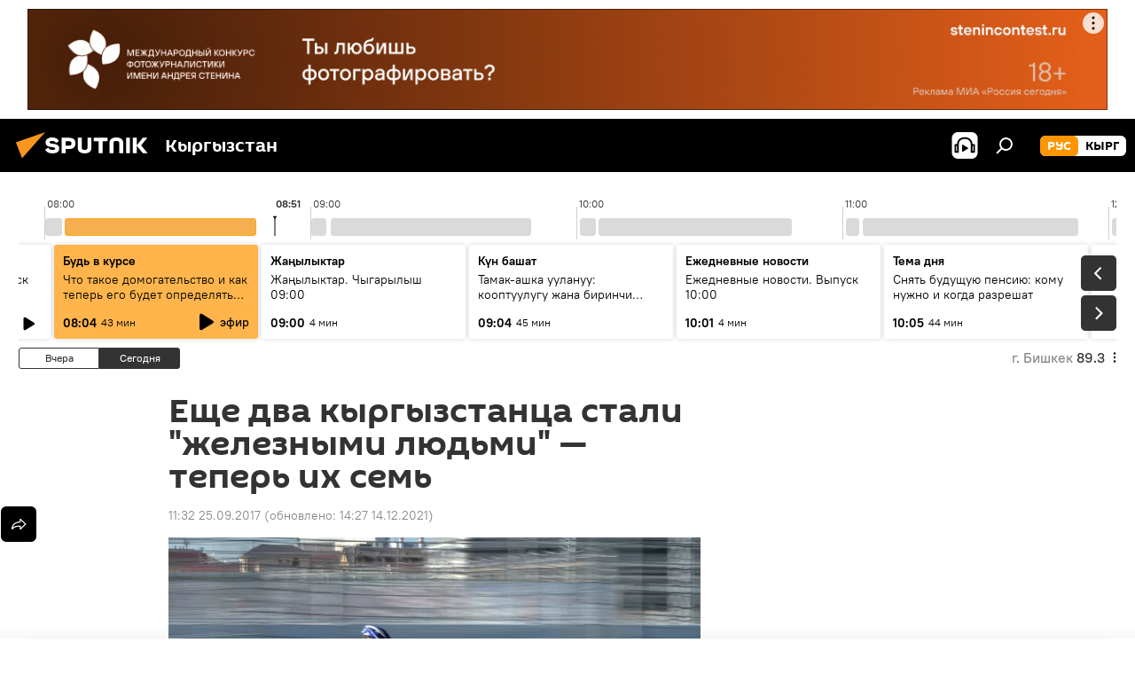

--- FILE ---
content_type: text/html; charset=utf-8
request_url: https://ru.sputnik.kg/20170925/v-kyrgyzstane-poyavilos-eshche-dva-zheleznyh-cheloveka-1035383312.html
body_size: 26286
content:
<!DOCTYPE html><html lang="ru" data-lang="rus" data-charset="" dir="ltr"><head prefix="og: http://ogp.me/ns# fb: http://ogp.me/ns/fb# article: http://ogp.me/ns/article#"><title>В Кыргызстане появились еще два "железных человека"</title><meta name="description" content="23 сентября в Италии прошло одно из самых сложных состязаний по триатлону — Ironman 25.09.2017, Sputnik Кыргызстан"><meta name="keywords" content="новости, спорт, кыргызстан"><meta http-equiv="X-UA-Compatible" content="IE=edge,chrome=1"><meta http-equiv="Content-Type" content="text/html; charset=utf-8"><meta name="robots" content="index, follow, max-image-preview:large"><meta name="viewport" content="width=device-width, initial-scale=1.0, maximum-scale=1.0, user-scalable=yes"><meta name="HandheldFriendly" content="true"><meta name="MobileOptimzied" content="width"><meta name="referrer" content="always"><meta name="format-detection" content="telephone=no"><meta name="format-detection" content="address=no"><link rel="alternate" type="application/rss+xml" href="https://ru.sputnik.kg/export/rss2/archive/index.xml"><link rel="canonical" href="https://ru.sputnik.kg/20170925/v-kyrgyzstane-poyavilos-eshche-dva-zheleznyh-cheloveka-1035383312.html"><link rel="preload" as="image" href="https://sputnik.kg/img/102106/68/1021066822_0:339:3382:2252_600x0_80_0_0_419107aa9e1d06d59653da704f5d32ba.jpg.webp"><link rel="preconnect" href="https://sputnik.kg/images/"><link rel="dns-prefetch" href="https://sputnik.kg/images/"><link rel="alternate" hreflang="ru" href="https://ru.sputnik.kg/20170925/v-kyrgyzstane-poyavilos-eshche-dva-zheleznyh-cheloveka-1035383312.html"><link rel="alternate" hreflang="x-default" href="https://ru.sputnik.kg/20170925/v-kyrgyzstane-poyavilos-eshche-dva-zheleznyh-cheloveka-1035383312.html"><link rel="apple-touch-icon" sizes="57x57" href="/i/favicon/favicon-57x57.png"><link rel="apple-touch-icon" sizes="60x60" href="/i/favicon/favicon-60x60.png"><link rel="apple-touch-icon" sizes="72x72" href="/i/favicon/favicon-72x72.png"><link rel="apple-touch-icon" sizes="76x76" href="/i/favicon/favicon-76x76.png"><link rel="apple-touch-icon" sizes="114x114" href="/i/favicon/favicon-114x114.png"><link rel="apple-touch-icon" sizes="120x120" href="/i/favicon/favicon-120x120.png"><link rel="apple-touch-icon" sizes="144x144" href="/i/favicon/favicon-144x144.png"><link rel="apple-touch-icon" sizes="152x152" href="/i/favicon/favicon-152x152.png"><link rel="apple-touch-icon" sizes="180x180" href="/i/favicon/favicon-180x180.png"><link rel="icon" type="image/png" sizes="192x192" href="/i/favicon/favicon-192x192.png"><link rel="icon" type="image/png" sizes="32x32" href="/i/favicon/favicon-32x32.png"><link rel="icon" type="image/png" sizes="96x96" href="/i/favicon/favicon-96x96.png"><link rel="icon" type="image/png" sizes="16x16" href="/i/favicon/favicon-16x16.png"><link rel="manifest" href="/project_data/manifest.json?4"><meta name="msapplication-TileColor" content="#F4F4F4"><meta name="msapplication-TileImage" content="/i/favicon/favicon-144x144.png"><meta name="theme-color" content="#F4F4F4"><link rel="shortcut icon" href="/i/favicon/favicon.ico"><meta property="fb:app_id" content="565979577238890"><meta property="fb:pages" content="1525935777665217"><meta name="analytics:lang" content="rus"><meta name="analytics:title" content='В Кыргызстане появились еще два "железных человека"'><meta name="analytics:keyw" content="news, sport, Kyrgyzstan, keyword_Kyrgyzstancy, keyword_triatlon, keyword_IronMan"><meta name="analytics:rubric" content=""><meta name="analytics:tags" content="Новости, Спорт, Кыргызстан, Кыргызстанцы, триатлон, IronMan"><meta name="analytics:site_domain" content="ru.sputnik.kg"><meta name="analytics:article_id" content="1035383312"><meta name="analytics:url" content="https://ru.sputnik.kg/20170925/v-kyrgyzstane-poyavilos-eshche-dva-zheleznyh-cheloveka-1035383312.html"><meta name="analytics:p_ts" content="1506317520"><meta name="analytics:author" content="Sputnik Кыргызстан"><meta name="analytics:isscroll" content="0"><meta property="og:url" content="https://ru.sputnik.kg/20170925/v-kyrgyzstane-poyavilos-eshche-dva-zheleznyh-cheloveka-1035383312.html"><meta property="og:title" content='Еще два кыргызстанца стали "железными людьми" — теперь их семь'><meta property="og:description" content="23 сентября в Италии прошло одно из самых сложных состязаний по триатлону — Ironman"><meta property="og:type" content="article"><meta property="og:site_name" content="Sputnik Кыргызстан"><meta property="og:locale" content="ru_KG"><meta property="og:image" content="https://sputnik.kg/img/102106/68/1021066822_0:339:3382:2252_2072x0_60_0_0_a4424d251323dba1acdb599487b833c2.jpg.webp"><meta name="relap-image" content="/i/logo/logo-social.png"><meta name="twitter:card" content="summary_large_image"><meta name="twitter:image" content="https://sputnik.kg/img/102106/68/1021066822_0:339:3382:2252_2072x0_60_0_0_a4424d251323dba1acdb599487b833c2.jpg.webp"><meta property="article:published_time" content="20170925T1132+0600"><meta property="article:modified_time" content="20211214T1427+0600"><meta property="article:author" content="Sputnik Кыргызстан"><link rel="author" href="https://ru.sputnik.kg"><meta property="article:section" content="Новости"><meta property="article:tag" content="Новости"><meta property="article:tag" content="Спорт"><meta property="article:tag" content="Кыргызстан"><meta name="relap-entity-id" content="1035383312"><meta property="fb:pages" content="1525935777665217"><link rel="preload" as="style" onload="this.onload=null;this.rel='stylesheet'" type="text/css" href="/css/libs/fonts.min.css?911eb65935"><link rel="stylesheet" type="text/css" href="/css/common.min.css?9149894256"><link rel="stylesheet" type="text/css" href="/css/radioschedule.min.css?975ce1b4d"><link rel="stylesheet" type="text/css" href="/css/article.min.css?913fe17605"><script src="/min/js/dist/head.js?9c9052ef3"></script><script data-iub-purposes="1">var _paq = _paq || []; (function() {var stackDomain = window.location.hostname.split('.').reverse();var domain = stackDomain[1] + '.' + stackDomain[0];_paq.push(['setCDNMask', new RegExp('cdn(\\w+).img.'+domain)]); _paq.push(['setSiteId', 'sputnik_kg']); _paq.push(['trackPageView']); _paq.push(['enableLinkTracking']); var d=document, g=d.createElement('script'), s=d.getElementsByTagName('script')[0]; g.type='text/javascript'; g.defer=true; g.async=true; g.src='//a.sputniknews.com/js/sputnik.js'; s.parentNode.insertBefore(g,s); } )();</script><script type="text/javascript" src="/min/js/libs/banners/adfx.loader.bind.js?98d724fe2"></script><script>
                (window.yaContextCb = window.yaContextCb || []).push(() => {
                    replaceOriginalAdFoxMethods();
                    window.Ya.adfoxCode.hbCallbacks = window.Ya.adfoxCode.hbCallbacks || [];
                })
            </script><!--В <head> сайта один раз добавьте код загрузчика-->
<script>window.yaContextCb = window.yaContextCb || []</script>
<script src="https://yandex.ru/ads/system/context.js" async></script><script>var endlessScrollFirst = 1035383312; var endlessScrollUrl = '/services/article/infinity/'; var endlessScrollAlgorithm = ''; var endlessScrollQueue = [1099302822, 1099302553, 1099296320, 1099300099, 1099301369, 1099301182, 1099288238, 1099301100, 1099299334, 1099298955, 1099298708, 1099298448, 1099296473, 1099295566, 1099291789];</script><script>var endlessScrollFirst = 1035383312; var endlessScrollUrl = '/services/article/infinity/'; var endlessScrollAlgorithm = ''; var endlessScrollQueue = [1099302822, 1099302553, 1099296320, 1099300099, 1099301369, 1099301182, 1099288238, 1099301100, 1099299334, 1099298955, 1099298708, 1099298448, 1099296473, 1099295566, 1099291789];</script></head><body id="body" data-ab="a" data-emoji="0" class="site_kg m-page-article "><div class="schema_org" itemscope="itemscope" itemtype="https://schema.org/WebSite"><meta itemprop="name" content="Sputnik Кыргызстан"><meta itemprop="alternateName" content="Sputnik Кыргызстан"><meta itemprop="description" content="Свежие события и последние новости Кыргызстана. Фото и видео с места событий, темы дня, происшествия, аналитика."><a itemprop="url" href="https://ru.sputnik.kg" title="Sputnik Кыргызстан"> </a><meta itemprop="image" content="https://ru.sputnik.kg/i/logo/logo.png"></div><ul class="schema_org" itemscope="itemscope" itemtype="http://schema.org/BreadcrumbList"><li itemprop="itemListElement" itemscope="itemscope" itemtype="http://schema.org/ListItem"><meta itemprop="name" content="Sputnik Кыргызстан"><meta itemprop="position" content="1"><meta itemprop="item" content="https://ru.sputnik.kg"><a itemprop="url" href="https://ru.sputnik.kg" title="Sputnik Кыргызстан"> </a></li><li itemprop="itemListElement" itemscope="itemscope" itemtype="http://schema.org/ListItem"><meta itemprop="name" content="Новости"><meta itemprop="position" content="2"><meta itemprop="item" content="https://ru.sputnik.kg/20170925/"><a itemprop="url" href="https://ru.sputnik.kg/20170925/" title="Новости"> </a></li><li itemprop="itemListElement" itemscope="itemscope" itemtype="http://schema.org/ListItem"><meta itemprop="name" content='Еще два кыргызстанца стали "железными людьми" — теперь их семь'><meta itemprop="position" content="3"><meta itemprop="item" content="https://ru.sputnik.kg/20170925/v-kyrgyzstane-poyavilos-eshche-dva-zheleznyh-cheloveka-1035383312.html"><a itemprop="url" href="https://ru.sputnik.kg/20170925/v-kyrgyzstane-poyavilos-eshche-dva-zheleznyh-cheloveka-1035383312.html" title='Еще два кыргызстанца стали "железными людьми" — теперь их семь'> </a></li></ul><div class="container"><div class="banner m-before-header m-article-desktop" data-position="article_desktop_header" data-infinity="1"><aside class="banner__content"><iframe class="relap-runtime-iframe" style="position:absolute;top:-9999px;left:-9999px;visibility:hidden;" srcdoc="<script src='https://relap.io/v7/relap.js' data-relap-token='HvaPHeJmpVila25r'></script>"></iframe>


<!--AdFox START-->
<!--riaru-->
<!--Площадка: kg.sputniknews.ru / * / *-->
<!--Тип баннера: 100%x-->
<!--Расположение: 20023_bn23-х120-desk-->
<div id="adfox_16394845454848099_1"></div>
<script>
    window.yaContextCb.push(()=>{
        Ya.adfoxCode.create({
            ownerId: 249922,
            containerId: 'adfox_16394845454848099_1',
            params: {
                pp: 'bvlc',
                ps: 'ckap',
                p2: 'fluh',
                puid1: '',
                puid2: '',
                puid3: '',
                puid4: 'news:sport:Kyrgyzstan:keyword_Kyrgyzstancy:keyword_triatlon:keyword_IronMan',
                puid5: ''
            }
        })
    })
</script>
</aside></div><div class="banner m-before-header m-article-mobile" data-position="article_mobile_header" data-infinity="1"><aside class="banner__content"><!--AdFox START-->
<!--riaru-->
<!--Площадка: kg.sputniknews.ru / * / *-->
<!--Тип баннера: 100%x-->
<!--Расположение: 20028_bn28-х100-mob-->
<div id="adfox_163948514720689017_1"></div>
<script>
    window.yaContextCb.push(()=>{
        Ya.adfoxCode.create({
            ownerId: 249922,
            containerId: 'adfox_163948514720689017_1',
            params: {
                pp: 'bvle',
                ps: 'ckap',
                p2: 'fluh',
                puid1: '',
                puid2: '',
                puid3: '',
                puid4: 'news:sport:Kyrgyzstan:keyword_Kyrgyzstancy:keyword_triatlon:keyword_IronMan',
                puid5: ''
            }
        })
    })
</script>
</aside></div></div><div class="page" id="page"><div id="alerts"><script type="text/template" id="alertAfterRegisterTemplate">
                    
                        <div class="auth-alert m-hidden" id="alertAfterRegister">
                            <div class="auth-alert__text">
                                <%- data.success_title %> <br />
                                <%- data.success_email_1 %>
                                <span class="m-email"></span>
                                <%- data.success_email_2 %>
                            </div>
                            <div class="auth-alert__btn">
                                <button class="form__btn m-min m-black confirmEmail">
                                    <%- data.send %>
                                </button>
                            </div>
                        </div>
                    
                </script><script type="text/template" id="alertAfterRegisterNotifyTemplate">
                    
                        <div class="auth-alert" id="alertAfterRegisterNotify">
                            <div class="auth-alert__text">
                                <%- data.golink_1 %>
                                <span class="m-email">
                                    <%- user.mail %>
                                </span>
                                <%- data.golink_2 %>
                            </div>
                            <% if (user.registerConfirmCount <= 2 ) {%>
                                <div class="auth-alert__btn">
                                    <button class="form__btn m-min m-black confirmEmail">
                                        <%- data.send %>
                                    </button>
                                </div>
                            <% } %>
                        </div>
                    
                </script></div><div class="anchor" id="anchor"><div class="header " id="header"><div class="m-relative"><div class="container m-header"><div class="header__wrap"><div class="header__name"><div class="header__logo"><a href="/" title="Sputnik Кыргызстан"><svg xmlns="http://www.w3.org/2000/svg" width="176" height="44" viewBox="0 0 176 44" fill="none"><path class="chunk_1" fill-rule="evenodd" clip-rule="evenodd" d="M45.8073 18.3817C45.8073 19.5397 47.1661 19.8409 49.3281 20.0417C54.1074 20.4946 56.8251 21.9539 56.8461 25.3743C56.8461 28.7457 54.2802 30.9568 48.9989 30.9568C44.773 30.9568 42.1067 29.1496 41 26.5814L44.4695 24.5688C45.3754 25.9277 46.5334 27.0343 49.4005 27.0343C51.3127 27.0343 52.319 26.4296 52.319 25.5751C52.319 24.5665 51.6139 24.2163 48.3942 23.866C43.7037 23.3617 41.3899 22.0029 41.3899 18.5824C41.3899 15.9675 43.3511 13 48.9359 13C52.9611 13 55.6274 14.8095 56.4305 17.1746L53.1105 19.1358C53.0877 19.1012 53.0646 19.0657 53.041 19.0295C52.4828 18.1733 51.6672 16.9224 48.6744 16.9224C46.914 16.9224 45.8073 17.4758 45.8073 18.3817ZM67.4834 13.3526H59.5918V30.707H64.0279V26.0794H67.4484C72.1179 26.0794 75.0948 24.319 75.0948 19.6401C75.0854 15.3138 72.6199 13.3526 67.4834 13.3526ZM67.4834 22.206H64.0186V17.226H67.4834C69.8975 17.226 70.654 18.0291 70.654 19.6891C70.6587 21.6527 69.6524 22.206 67.4834 22.206ZM88.6994 24.7206C88.6994 26.2289 87.4924 27.0857 85.3794 27.0857C83.3178 27.0857 82.1597 26.2289 82.1597 24.7206V13.3526H77.7236V25.0264C77.7236 28.6477 80.7425 30.9615 85.4704 30.9615C89.9999 30.9615 93.1168 28.8601 93.1168 25.0264V13.3526H88.6808L88.6994 24.7206ZM136.583 13.3526H132.159V30.7023H136.583V13.3526ZM156.097 13.3526L149.215 21.9235L156.45 30.707H151.066L144.276 22.4559V30.707H139.85V13.3526H144.276V21.8021L151.066 13.3526H156.097ZM95.6874 17.226H101.221V30.707H105.648V17.226H111.181V13.3526H95.6874V17.226ZM113.49 18.7342C113.49 15.2134 116.458 13 121.085 13C125.715 13 128.888 15.0616 128.902 18.7342V30.707H124.466V18.935C124.466 17.6789 123.259 16.8734 121.146 16.8734C119.094 16.8734 117.926 17.6789 117.926 18.935V30.707H113.49V18.7342Z" fill="white"></path><path class="chunk_2" d="M41 7L14.8979 36.5862L8 18.431L41 7Z" fill="#F8961D"></path></svg></a></div><div class="header__project"><span class="header__project-title">Кыргызстан</span></div></div><div class="header__controls" data-nosnippet=""><div class="share m-header" data-id="1035383312" data-url="https://ru.sputnik.kg/20170925/v-kyrgyzstane-poyavilos-eshche-dva-zheleznyh-cheloveka-1035383312.html" data-title='Еще два кыргызстанца стали "железными людьми" — теперь их семь'></div><div class="header__menu"><span class="header__menu-item header__menu-item-radioButton" id="radioButton" data-stream="https://nfw.sputniknews.com/flv/audio.aspx?ID=34872596&amp;type=mp3&amp;sputnik_kg=1"><svg class="svg-icon"><use xmlns:xlink="http://www.w3.org/1999/xlink" xlink:href="/i/sprites/package/inline.svg?63#radio2"></use></svg></span><span class="header__menu-item" data-modal-open="search"><svg class="svg-icon"><use xmlns:xlink="http://www.w3.org/1999/xlink" xlink:href="/i/sprites/package/inline.svg?63#search"></use></svg></span></div><div class="switcher m-double"><div class="switcher__label"><span class="switcher__title">рус</span><span class="switcher__icon"><svg class="svg-icon"><use xmlns:xlink="http://www.w3.org/1999/xlink" xlink:href="/i/sprites/package/inline.svg?63#arrowDown"></use></svg></span></div><div class="switcher__dropdown"><div translate="no" class="notranslate"><div class="switcher__list"><a href="https://ru.sputnik.kg/" class="switcher__link m-selected"><span class="switcher__project">Sputnik Кыргызстан</span><span class="switcher__abbr" data-abbr="рус">рус</span><i class="switcher__accept"><svg class="svg-icon"><use xmlns:xlink="http://www.w3.org/1999/xlink" xlink:href="/i/sprites/package/inline.svg?63#ok"></use></svg></i></a><a href="https://sputnik.kg/" class="switcher__link"><span class="switcher__project">Sputnik Кыргызстан</span><span class="switcher__abbr" data-abbr="кырг">кырг</span></a></div></div></div></div></div></div></div></div></div></div><script>var GLOBAL = GLOBAL || {}; GLOBAL.translate = {}; GLOBAL.rtl = 0; GLOBAL.lang = "rus"; GLOBAL.design = "kg"; GLOBAL.charset = ""; GLOBAL.project = "sputnik_kg"; GLOBAL.htmlCache = 1; GLOBAL.translate.search = {}; GLOBAL.translate.search.notFound = "Ничего не найдено"; GLOBAL.translate.search.stringLenght = "Введите больше букв для поиска"; GLOBAL.www = "https://ru.sputnik.kg"; GLOBAL.seo = {}; GLOBAL.seo.title = ""; GLOBAL.seo.keywords = ""; GLOBAL.seo.description = ""; GLOBAL.sock = {}; GLOBAL.sock.server = "https://cm.sputnik.kg/chat"; GLOBAL.sock.lang = "rus"; GLOBAL.sock.project = "sputnik_kg"; GLOBAL.social = {}; GLOBAL.social.fbID = "565979577238890"; GLOBAL.share = [ { name: 'telegram', mobile: false },{ name: 'whatsapp', mobile: false },{ name: 'odnoklassniki', mobile: false },{ name: 'twitter', mobile: false },{ name: 'messenger', mobile: true } ]; GLOBAL.csrf_token = ''; GLOBAL.search = {}; GLOBAL.auth = {}; GLOBAL.auth.status = 'error'; GLOBAL.auth.provider = ''; GLOBAL.auth.twitter = '/id/twitter/request/'; GLOBAL.auth.facebook = '/id/facebook/request/'; GLOBAL.auth.vkontakte = '/id/vkontakte/request/'; GLOBAL.auth.google = '/id/google/request/'; GLOBAL.auth.ok = '/id/ok/request/'; GLOBAL.auth.apple = '/id/apple/request/'; GLOBAL.auth.moderator = ''; GLOBAL.user = {}; GLOBAL.user.id = ""; GLOBAL.user.emailActive = ""; GLOBAL.user.registerConfirmCount = 0; GLOBAL.article = GLOBAL.article || {}; GLOBAL.article.id = 1035383312; GLOBAL.article.chat_expired = !!1; GLOBAL.chat = GLOBAL.chat || {}; GLOBAL.chat.show = !!1; GLOBAL.locale = {"convertDate":{"yesterday":"\u0432\u0447\u0435\u0440\u0430","hours":{"nominative":"%{s} \u043c\u0438\u043d\u0443\u0442\u0443 \u043d\u0430\u0437\u0430\u0434","genitive":"%{s} \u043c\u0438\u043d\u0443\u0442\u044b \u043d\u0430\u0437\u0430\u0434"},"minutes":{"nominative":"%{s} \u0447\u0430\u0441 \u043d\u0430\u0437\u0430\u0434","genitive":"%{s} \u0447\u0430\u0441\u0430 \u043d\u0430\u0437\u0430\u0434"}},"js_templates":{"unread":"\u041d\u0435\u043f\u0440\u043e\u0447\u0438\u0442\u0430\u043d\u043d\u044b\u0435","you":"\u0412\u044b","author":"\u0430\u0432\u0442\u043e\u0440","report":"\u041f\u043e\u0436\u0430\u043b\u043e\u0432\u0430\u0442\u044c\u0441\u044f","reply":"\u041e\u0442\u0432\u0435\u0442\u0438\u0442\u044c","block":"\u0417\u0430\u0431\u043b\u043e\u043a\u0438\u0440\u043e\u0432\u0430\u0442\u044c","remove":"\u0423\u0434\u0430\u043b\u0438\u0442\u044c","closeall":"\u0417\u0430\u043a\u0440\u044b\u0442\u044c \u0432\u0441\u0435","notifications":"Notificaciones","disable_twelve":"\u041e\u0442\u043a\u043b\u044e\u0447\u0438\u0442\u044c \u043d\u0430 12 \u0447\u0430\u0441\u043e\u0432","new_message":"\u041d\u043e\u0432\u043e\u0435 \u0441\u043e\u043e\u0431\u0449\u0435\u043d\u0438\u0435 \u043e\u0442sputniknews.ru","acc_block":"\u0412\u0430\u0448 \u0430\u043a\u043a\u0430\u0443\u043d\u0442 \u0437\u0430\u0431\u043b\u043e\u043a\u0438\u0440\u043e\u0432\u0430\u043d \u0430\u0434\u043c\u0438\u043d\u0438\u0441\u0442\u0440\u0430\u0442\u043e\u0440\u043e\u043c \u0441\u0430\u0439\u0442\u0430","acc_unblock":"\u0412\u0430\u0448 \u0430\u043a\u043a\u0430\u0443\u043d\u0442 \u0440\u0430\u0437\u0431\u043b\u043e\u043a\u0438\u0440\u043e\u0432\u0430\u043d \u0430\u0434\u043c\u0438\u043d\u0438\u0441\u0442\u0440\u0430\u0442\u043e\u0440\u043e\u043c \u0441\u0430\u0439\u0442\u0430","you_subscribe_1":"\u0412\u044b \u043f\u043e\u0434\u043f\u0438\u0441\u0430\u043d\u044b \u043d\u0430 \u0442\u0435\u043c\u0443 ","you_subscribe_2":"\u0423\u043f\u0440\u0430\u0432\u043b\u044f\u0442\u044c \u0441\u0432\u043e\u0438\u043c\u0438 \u043f\u043e\u0434\u043f\u0438\u0441\u043a\u0430\u043c\u0438 \u0432\u044b \u043c\u043e\u0436\u0435\u0442\u0435 \u0432 \u043b\u0438\u0447\u043d\u043e\u043c \u043a\u0430\u0431\u0438\u043d\u0435\u0442\u0435","you_received_warning_1":"\u0412\u044b \u043f\u043e\u043b\u0443\u0447\u0438\u043b\u0438 ","you_received_warning_2":" \u043f\u0440\u0435\u0434\u0443\u043f\u0440\u0435\u0436\u0434\u0435\u043d\u0438\u0435. \u0423\u0432\u0430\u0436\u0430\u0439\u0442\u0435 \u0434\u0440\u0443\u0433\u0438\u0445 \u0443\u0447\u0430\u0441\u0442\u043d\u0438\u043a\u043e\u0432 \u0438 \u043d\u0435 \u043d\u0430\u0440\u0443\u0448\u0430\u0439\u0442\u0435 \u043f\u0440\u0430\u0432\u0438\u043b\u0430 \u043a\u043e\u043c\u043c\u0435\u043d\u0442\u0438\u0440\u043e\u0432\u0430\u043d\u0438\u044f. \u041f\u043e\u0441\u043b\u0435 \u0442\u0440\u0435\u0442\u044c\u0435\u0433\u043e \u043d\u0430\u0440\u0443\u0448\u0435\u043d\u0438\u044f \u0432\u044b \u0431\u0443\u0434\u0435\u0442\u0435 \u0437\u0430\u0431\u043b\u043e\u043a\u0438\u0440\u043e\u0432\u0430\u043d\u044b \u043d\u0430 12 \u0447\u0430\u0441\u043e\u0432.","block_time":"\u0421\u0440\u043e\u043a \u0431\u043b\u043e\u043a\u0438\u0440\u043e\u0432\u043a\u0438: ","hours":" \u0447\u0430\u0441\u043e\u0432","forever":"\u043d\u0430\u0432\u0441\u0435\u0433\u0434\u0430","feedback":"\u0421\u0432\u044f\u0437\u0430\u0442\u044c\u0441\u044f","my_subscriptions":"\u041c\u043e\u0438 \u043f\u043e\u0434\u043f\u0438\u0441\u043a\u0438","rules":"\u041f\u0440\u0430\u0432\u0438\u043b\u0430 \u043a\u043e\u043c\u043c\u0435\u043d\u0442\u0438\u0440\u043e\u0432\u0430\u043d\u0438\u044f \u043c\u0430\u0442\u0435\u0440\u0438\u0430\u043b\u043e\u0432","chat":"\u0427\u0430\u0442: ","chat_new_messages":"\u041d\u043e\u0432\u044b\u0435 \u0441\u043e\u043e\u0431\u0449\u0435\u043d\u0438\u044f \u0432 \u0447\u0430\u0442\u0435","chat_moder_remove_1":"\u0412\u0430\u0448\u0435 \u0441\u043e\u043e\u0431\u0449\u0435\u043d\u0438\u0435 ","chat_moder_remove_2":" \u0431\u044b\u043b\u043e \u0443\u0434\u0430\u043b\u0435\u043d\u043e \u0430\u0434\u043c\u0438\u043d\u0438\u0441\u0442\u0440\u0430\u0442\u043e\u0440\u043e\u043c","chat_close_time_1":"\u0412 \u0447\u0430\u0442\u0435 \u043d\u0438\u043a\u0442\u043e \u043d\u0435 \u043f\u0438\u0441\u0430\u043b \u0431\u043e\u043b\u044c\u0448\u0435 12 \u0447\u0430\u0441\u043e\u0432, \u043e\u043d \u0437\u0430\u043a\u0440\u043e\u0435\u0442\u0441\u044f \u0447\u0435\u0440\u0435\u0437 ","chat_close_time_2":" \u0447\u0430\u0441\u043e\u0432","chat_new_emoji_1":"\u041d\u043e\u0432\u044b\u0435 \u0440\u0435\u0430\u043a\u0446\u0438\u0438 ","chat_new_emoji_2":" \u0432\u0430\u0448\u0435\u043c\u0443 \u0441\u043e\u043e\u0431\u0449\u0435\u043d\u0438\u044e ","chat_message_reply_1":"\u041d\u0430 \u0432\u0430\u0448 \u043a\u043e\u043c\u043c\u0435\u043d\u0442\u0430\u0440\u0438\u0439 ","chat_message_reply_2":" \u043e\u0442\u0432\u0435\u0442\u0438\u043b \u043f\u043e\u043b\u044c\u0437\u043e\u0432\u0430\u0442\u0435\u043b\u044c ","chat_verify_message":"\n \u0421\u043f\u0430\u0441\u0438\u0431\u043e! \u0412\u0430\u0448\u0435 \u0441\u043e\u043e\u0431\u0449\u0435\u043d\u0438\u0435 \u0431\u0443\u0434\u0435\u0442 \u043e\u043f\u0443\u0431\u043b\u0438\u043a\u043e\u0432\u0430\u043d\u043e \u043f\u043e\u0441\u043b\u0435 \u043f\u0440\u043e\u0432\u0435\u0440\u043a\u0438 \u043c\u043e\u0434\u0435\u0440\u0430\u0442\u043e\u0440\u0430\u043c\u0438 \u0441\u0430\u0439\u0442\u0430.\n ","emoji_1":"\u041d\u0440\u0430\u0432\u0438\u0442\u0441\u044f","emoji_2":"\u0425\u0430-\u0425\u0430","emoji_3":"\u0423\u0434\u0438\u0432\u0438\u0442\u0435\u043b\u044c\u043d\u043e","emoji_4":"\u0413\u0440\u0443\u0441\u0442\u043d\u043e","emoji_5":"\u0412\u043e\u0437\u043c\u0443\u0442\u0438\u0442\u0435\u043b\u044c\u043d\u043e","emoji_6":"\u041d\u0435 \u043d\u0440\u0430\u0432\u0438\u0442\u0441\u044f","site_subscribe_podcast":{"success":"\u0421\u043f\u0430\u0441\u0438\u0431\u043e, \u0432\u044b \u043f\u043e\u0434\u043f\u0438\u0441\u0430\u043d\u044b \u043d\u0430 \u0440\u0430\u0441\u0441\u044b\u043b\u043a\u0443! \u041d\u0430\u0441\u0442\u0440\u043e\u0438\u0442\u044c \u0438\u043b\u0438 \u043e\u0442\u043c\u0435\u043d\u0438\u0442\u044c \u043f\u043e\u0434\u043f\u0438\u0441\u043a\u0443 \u043c\u043e\u0436\u043d\u043e \u0432 \u043b\u0438\u0447\u043d\u043e\u043c \u043a\u0430\u0431\u0438\u043d\u0435\u0442\u0435","subscribed":"\u0412\u044b \u0443\u0436\u0435 \u043f\u043e\u0434\u043f\u0438\u0441\u0430\u043d\u044b \u043d\u0430 \u044d\u0442\u0443 \u0440\u0430\u0441\u0441\u044b\u043b\u043a\u0443","error":"\u041f\u0440\u043e\u0438\u0437\u043e\u0448\u043b\u0430 \u043d\u0435\u043f\u0440\u0435\u0434\u0432\u0438\u0434\u0435\u043d\u043d\u0430\u044f \u043e\u0448\u0438\u0431\u043a\u0430. \u041f\u043e\u0436\u0430\u043b\u0443\u0439\u0441\u0442\u0430, \u043f\u043e\u0432\u0442\u043e\u0440\u0438\u0442\u0435 \u043f\u043e\u043f\u044b\u0442\u043a\u0443 \u043f\u043e\u0437\u0436\u0435"},"radioschedule":{"live":"\u044d\u0444\u0438\u0440","minute":" \u043c\u0438\u043d"}},"smartcaptcha":{"site_key":"ysc1_Zf0zfLRI3tRHYHJpbX6EjjBcG1AhG9LV0dmZQfJu8ba04c1b"}}; GLOBAL = {...GLOBAL, ...{"subscribe":{"email":"\u0412\u0432\u0435\u0434\u0438\u0442\u0435 e-mail","button":"\u041f\u043e\u0434\u043f\u0438\u0441\u0430\u0442\u044c\u0441\u044f","send":"\u0421\u043f\u0430\u0441\u0438\u0431\u043e, \u0432\u0430\u043c \u043e\u0442\u043f\u0440\u0430\u0432\u043b\u0435\u043d\u043e \u043f\u0438\u0441\u044c\u043c\u043e \u0441\u043e \u0441\u0441\u044b\u043b\u043a\u043e\u0439 \u0434\u043b\u044f \u043f\u043e\u0434\u0442\u0432\u0435\u0440\u0436\u0434\u0435\u043d\u0438\u044f \u043f\u043e\u0434\u043f\u0438\u0441\u043a\u0438","subscribe":"\u0421\u043f\u0430\u0441\u0438\u0431\u043e, \u0432\u044b \u043f\u043e\u0434\u043f\u0438\u0441\u0430\u043d\u044b \u043d\u0430 \u0440\u0430\u0441\u0441\u044b\u043b\u043a\u0443! \u041d\u0430\u0441\u0442\u0440\u043e\u0438\u0442\u044c \u0438\u043b\u0438 \u043e\u0442\u043c\u0435\u043d\u0438\u0442\u044c \u043f\u043e\u0434\u043f\u0438\u0441\u043a\u0443 \u043c\u043e\u0436\u043d\u043e \u0432 \u043b\u0438\u0447\u043d\u043e\u043c \u043a\u0430\u0431\u0438\u043d\u0435\u0442\u0435","confirm":"\u0412\u044b \u0443\u0436\u0435 \u043f\u043e\u0434\u043f\u0438\u0441\u0430\u043d\u044b \u043d\u0430 \u044d\u0442\u0443 \u0440\u0430\u0441\u0441\u044b\u043b\u043a\u0443","registration":{"@attributes":{"button":"\u0417\u0430\u0440\u0435\u0433\u0438\u0441\u0442\u0440\u0438\u0440\u043e\u0432\u0430\u0442\u044c\u0441\u044f"}},"social":{"@attributes":{"count":"11"},"comment":[{},{},{},{},{},{},{},{},{},{},{}]}}}}; GLOBAL.js = {}; GLOBAL.js.videoplayer = "/min/js/dist/videoplayer.js?9651130d6"; GLOBAL.userpic = "/userpic/"; GLOBAL.gmt = ""; GLOBAL.tz = "+0600"; GLOBAL.projectList = [ { title: 'Международный', country: [ { title: 'Английский', url: 'https://sputnikglobe.com', flag: 'flags-INT', lang: 'International', lang2: 'English' }, ] }, { title: 'Ближний Восток', country: [ { title: 'Арабский', url: 'https://sarabic.ae/', flag: 'flags-INT', lang: 'Sputnik عربي', lang2: 'Arabic' }, { title: 'Турецкий', url: 'https://anlatilaninotesi.com.tr/', flag: 'flags-TUR', lang: 'Türkiye', lang2: 'Türkçe' }, { title: 'Фарси', url: 'https://spnfa.ir/', flag: 'flags-INT', lang: 'Sputnik ایران', lang2: 'Persian' }, { title: 'Дари', url: 'https://sputnik.af/', flag: 'flags-INT', lang: 'Sputnik افغانستان', lang2: 'Dari' }, ] }, { title: 'Латинская Америка', country: [ { title: 'Испанский', url: 'https://noticiaslatam.lat/', flag: 'flags-INT', lang: 'Mundo', lang2: 'Español' }, { title: 'Португальский', url: 'https://noticiabrasil.net.br/', flag: 'flags-BRA', lang: 'Brasil', lang2: 'Português' }, ] }, { title: 'Южная Азия', country: [ { title: 'Хинди', url: 'https://hindi.sputniknews.in', flag: 'flags-IND', lang: 'भारत', lang2: 'हिंदी' }, { title: 'Английский', url: 'https://sputniknews.in', flag: 'flags-IND', lang: 'India', lang2: 'English' }, ] }, { title: 'Восточная и Юго-Восточная Азия', country: [ { title: 'Вьетнамский', url: 'https://kevesko.vn/', flag: 'flags-VNM', lang: 'Việt Nam', lang2: 'Tiếng Việt' }, { title: 'Японский', url: 'https://sputniknews.jp/', flag: 'flags-JPN', lang: '日本', lang2: '日本語' }, { title: 'Китайский', url: 'https://sputniknews.cn/', flag: 'flags-CHN', lang: '中国', lang2: '中文' }, ] }, { title: 'Центральная Азия', country: [ { title: 'Казахский', url: 'https://sputnik.kz/', flag: 'flags-KAZ', lang: 'Қазақстан', lang2: 'Қазақ тілі' }, { title: 'Киргизский', url: 'https://sputnik.kg/', flag: 'flags-KGZ', lang: 'Кыргызстан', lang2: 'Кыргызча' }, { title: 'Узбекский', url: 'https://oz.sputniknews.uz/', flag: 'flags-UZB', lang: 'Oʻzbekiston', lang2: 'Ўзбекча' }, { title: 'Таджикский', url: 'https://sputnik.tj/', flag: 'flags-TJK', lang: 'Тоҷикистон', lang2: 'Тоҷикӣ' }, ] }, { title: 'Африка', country: [ { title: 'Французский', url: 'https://fr.sputniknews.africa/', flag: 'flags-INT', lang: 'Afrique', lang2: 'Français' }, { title: 'Английский', url: 'https://en.sputniknews.africa', flag: 'flags-INT', lang: 'Africa', lang2: 'English' }, ] }, { title: 'Закавказье', country: [ { title: 'Армянский', url: 'https://arm.sputniknews.ru/', flag: 'flags-ARM', lang: 'Արմենիա', lang2: 'Հայերեն' }, { title: 'Абхазский', url: 'https://sputnik-abkhazia.info/', flag: 'flags-ABH', lang: 'Аҧсны', lang2: 'Аҧсышәала' }, { title: 'Осетинский', url: 'https://sputnik-ossetia.com/', flag: 'flags-OST', lang: 'Хуссар Ирыстон', lang2: 'Иронау' }, { title: 'Грузинский', url: 'https://sputnik-georgia.com/', flag: 'flags-GEO', lang: 'საქართველო', lang2: 'ქართული' }, { title: 'Азербайджанский', url: 'https://sputnik.az/', flag: 'flags-AZE', lang: 'Azərbaycan', lang2: 'Аzərbaycanca' }, ] }, { title: 'Европа', country: [ { title: 'Сербский', url: 'https://sputnikportal.rs/', flag: 'flags-SRB', lang: 'Србиjа', lang2: 'Српски' }, { title: 'Русский', url: 'https://lv.sputniknews.ru/', flag: 'flags-LVA', lang: 'Latvija', lang2: 'Русский' }, { title: 'Русский', url: 'https://lt.sputniknews.ru/', flag: 'flags-LTU', lang: 'Lietuva', lang2: 'Русский' }, { title: 'Молдавский', url: 'https://md.sputniknews.com/', flag: 'flags-MDA', lang: 'Moldova', lang2: 'Moldovenească' }, { title: 'Белорусский', url: 'https://bel.sputnik.by/', flag: 'flags-BLR', lang: 'Беларусь', lang2: 'Беларускi' } ] }, ];</script><div class="wrapper" id="endless" data-infinity-max-count="2"><div class="radioschedule"><div class="radioschedule__inner"><div class="radioschedule__time"><div class="radioschedule__time-scroll"><div class="radioschedule__time-list"><div class="radioschedule__time-day"><div class="radioschedule__time-line-item" style="left: 0px;">00:00</div><div class="radioschedule__time-line-item" style="left: 300px;">01:00</div><div class="radioschedule__time-line-item" style="left: 600px;">02:00</div><div class="radioschedule__time-line-item" style="left: 900px;">03:00</div><div class="radioschedule__time-line-item" style="left: 1200px;">04:00</div><div class="radioschedule__time-line-item" style="left: 1500px;">05:00</div><div class="radioschedule__time-line-item" style="left: 1800px;">06:00</div><div class="radioschedule__time-line-item" style="left: 2100px;">07:00</div><div class="radioschedule__time-line-item" style="left: 2400px;">08:00</div><div class="radioschedule__time-line-item" style="left: 2700px;">09:00</div><div class="radioschedule__time-line-item" style="left: 3000px;">10:00</div><div class="radioschedule__time-line-item" style="left: 3300px;">11:00</div><div class="radioschedule__time-line-item" style="left: 3600px;">12:00</div><div class="radioschedule__time-line-item" style="left: 3900px;">13:00</div><div class="radioschedule__time-line-item" style="left: 4200px;">14:00</div><div class="radioschedule__time-line-item" style="left: 4500px;">15:00</div><div class="radioschedule__time-line-item" style="left: 4800px;">16:00</div><div class="radioschedule__time-line-item" style="left: 5100px;">17:00</div><div class="radioschedule__time-line-item" style="left: 5400px;">18:00</div><div class="radioschedule__time-line-item" style="left: 5700px;">19:00</div><div class="radioschedule__time-line-item" style="left: 6000px;">20:00</div><div class="radioschedule__time-line-item" style="left: 6300px;">21:00</div><div class="radioschedule__time-line-item" style="left: 6600px;">22:00</div><div class="radioschedule__time-line-item" style="left: 6900px;">23:00</div><div class="radioschedule__time-list-item" data-pos="8" data-start="1769047200" data-end="1769047500" style="left: 2399.996px; width: 21.2715px"></div><div class="radioschedule__time-list-item" data-pos="8" data-start="1769047500" data-end="1769050800" style="left: 2424.67416666667px; width: 273.3975px"></div><div class="radioschedule__time-list-item" data-pos="9" data-start="1769050800" data-end="1769051100" style="left: 2699.9945px; width: 19.43425px"></div><div class="radioschedule__time-list-item" data-pos="9" data-start="1769051100" data-end="1769054460" style="left: 2724.35033333333px; width: 240.06225px"></div><div class="radioschedule__time-list-item" data-pos="10" data-start="1769054460" data-end="1769054640" style="left: 3003.39641666667px; width: 15.9198333333333px"></div><div class="radioschedule__time-list-item" data-pos="10" data-start="1769054640" data-end="1769056440" style="left: 3021.75375px; width: 134.301166666667px"></div><div class="radioschedule__time-list-item" data-pos="10" data-start="1769056440" data-end="1769058060" style="left: 3169.74925px; width: 126.527583333333px"></div><div class="radioschedule__time-list-item" data-pos="11" data-start="1769058060" data-end="1769058300" style="left: 3303.2965px; width: 16.3851666666667px"></div><div class="radioschedule__time-list-item" data-pos="11" data-start="1769058300" data-end="1769060040" style="left: 3323.33758333333px; width: 121.631833333333px"></div><div class="radioschedule__time-list-item" data-pos="11" data-start="1769060040" data-end="1769061660" style="left: 3470.6695px; width: 126.272916666667px"></div><div class="radioschedule__time-list-item" data-pos="12" data-start="1769061660" data-end="1769061900" style="left: 3603.45358333333px; width: 16.5895px"></div><div class="radioschedule__time-list-item" data-pos="12" data-start="1769061900" data-end="1769065260" style="left: 3622.78475px; width: 222.52325px"></div><div class="radioschedule__time-list-item" data-pos="13" data-start="1769065260" data-end="1769065500" style="left: 3903.04566666667px; width: 15.5318333333333px"></div><div class="radioschedule__time-list-item" data-pos="13" data-start="1769065500" data-end="1769068860" style="left: 3922.90416666667px; width: 182.383916666667px"></div><div class="radioschedule__time-list-item" data-pos="14" data-start="1769068860" data-end="1769069040" style="left: 4203.33616666667px; width: 14.3236666666667px"></div><div class="radioschedule__time-list-item" data-pos="14" data-start="1769069040" data-end="1769072460" style="left: 4221.28225px; width: 258.269583333333px"></div><div class="radioschedule__time-list-item" data-pos="15" data-start="1769072460" data-end="1769072640" style="left: 4503.30233333333px; width: 15.70275px"></div><div class="radioschedule__time-list-item" data-pos="15" data-start="1769072640" data-end="1769076060" style="left: 4522.01675px; width: 224.506333333333px"></div><div class="radioschedule__time-list-item" data-pos="16" data-start="1769076060" data-end="1769076240" style="left: 4803.36075px; width: 12.85625px"></div><div class="radioschedule__time-list-item" data-pos="16" data-start="1769076240" data-end="1769079660" style="left: 4819.06375px; width: 231.814083333333px"></div><div class="radioschedule__time-list-item" data-pos="17" data-start="1769079660" data-end="1769079840" style="left: 5103.18633333333px; width: 16.16325px"></div><div class="radioschedule__time-list-item" data-pos="17" data-start="1769079840" data-end="1769083260" style="left: 5121.7605px; width: 258.178166666667px"></div><div class="radioschedule__time-list-item" data-pos="18" data-start="1769083260" data-end="1769083500" style="left: 5403.23658333333px; width: 19.9534166666667px"></div><div class="radioschedule__time-list-item" data-pos="18" data-start="1769083500" data-end="1769086860" style="left: 5427.42916666667px; width: 215.672583333333px"></div><div class="radioschedule__time-list-item" data-pos="19" data-start="1769086860" data-end="1769087100" style="left: 5703.20783333333px; width: 18.9979166666667px"></div><div class="radioschedule__time-list-item" data-pos="19" data-start="1769087100" data-end="1769090400" style="left: 5724.65158333333px; width: 193.294416666667px"></div><div class="radioschedule__time-list-item" data-pos="20" data-start="1769090400" data-end="1769090700" style="left: 5999.996px; width: 21.7308333333333px"></div><div class="radioschedule__time-list-item" data-pos="20" data-start="1769090700" data-end="1769094300" style="left: 6027.18175px; width: 266.380666666667px"></div><div class="radioschedule__time-list-item" data-pos="21" data-start="1769094300" data-end="1769097006" style="left: 6324.82233333333px; width: 224.506333333333px"></div></div><div class="radioschedule__time-day"><div class="radioschedule__time-line-item" style="left: 0px;">00:00</div><div class="radioschedule__time-line-item" style="left: 300px;">01:00</div><div class="radioschedule__time-line-item" style="left: 600px;">02:00</div><div class="radioschedule__time-line-item" style="left: 900px;">03:00</div><div class="radioschedule__time-line-item" style="left: 1200px;">04:00</div><div class="radioschedule__time-line-item" style="left: 1500px;">05:00</div><div class="radioschedule__time-line-item" style="left: 1800px;">06:00</div><div class="radioschedule__time-line-item" style="left: 2100px;">07:00</div><div class="radioschedule__time-line-item" style="left: 2400px;">08:00</div><div class="radioschedule__time-line-item" style="left: 2700px;">09:00</div><div class="radioschedule__time-line-item" style="left: 3000px;">10:00</div><div class="radioschedule__time-line-item" style="left: 3300px;">11:00</div><div class="radioschedule__time-line-item" style="left: 3600px;">12:00</div><div class="radioschedule__time-line-item" style="left: 3900px;">13:00</div><div class="radioschedule__time-line-item" style="left: 4200px;">14:00</div><div class="radioschedule__time-line-item" style="left: 4500px;">15:00</div><div class="radioschedule__time-line-item" style="left: 4800px;">16:00</div><div class="radioschedule__time-line-item" style="left: 5100px;">17:00</div><div class="radioschedule__time-line-item" style="left: 5400px;">18:00</div><div class="radioschedule__time-line-item" style="left: 5700px;">19:00</div><div class="radioschedule__time-line-item" style="left: 6000px;">20:00</div><div class="radioschedule__time-line-item" style="left: 6300px;">21:00</div><div class="radioschedule__time-line-item" style="left: 6600px;">22:00</div><div class="radioschedule__time-line-item" style="left: 6900px;">23:00</div><div class="radioschedule__time-list-item" data-pos="8" data-start="1769133600" data-end="1769133840" style="left: 2399.9915px; width: 18.6505833333333px"></div><div class="radioschedule__time-list-item" data-pos="8" data-start="1769133840" data-end="1769137200" style="left: 2422.03966666667px; width: 215.576833333333px"></div><div class="radioschedule__time-list-item" data-pos="9" data-start="1769137200" data-end="1769137440" style="left: 2700px; width: 17.3814166666667px"></div><div class="radioschedule__time-list-item" data-pos="9" data-start="1769137440" data-end="1769140860" style="left: 2722.16541666667px; width: 225.777666666667px"></div><div class="radioschedule__time-list-item" data-pos="10" data-start="1769140860" data-end="1769141100" style="left: 3003.311px; width: 17.8339166666667px"></div><div class="radioschedule__time-list-item" data-pos="10" data-start="1769141100" data-end="1769144460" style="left: 3023.57458333333px; width: 218.561333333333px"></div><div class="radioschedule__time-list-item" data-pos="11" data-start="1769144460" data-end="1769144640" style="left: 3303.31316666667px; width: 14.9980833333333px"></div><div class="radioschedule__time-list-item" data-pos="11" data-start="1769144640" data-end="1769148060" style="left: 3321.97291666667px; width: 242.768083333333px"></div><div class="radioschedule__time-list-item" data-pos="12" data-start="1769148060" data-end="1769148300" style="left: 3603.311px; width: 15.16px"></div><div class="radioschedule__time-list-item" data-pos="12" data-start="1769148300" data-end="1769151660" style="left: 3625.33208333333px; width: 9.631833333333333px"></div><div class="radioschedule__time-list-item" data-pos="13" data-start="1769151660" data-end="1769151900" style="left: 3903.31316666667px; width: 15.0783333333333px"></div><div class="radioschedule__time-list-item" data-pos="13" data-start="1769151900" data-end="1769155260" style="left: 3922.71883333333px; width: 240.06225px"></div><div class="radioschedule__time-list-item" data-pos="14" data-start="1769155260" data-end="1769155440" style="left: 4203.311px; width: 15.1650833333333px"></div><div class="radioschedule__time-list-item" data-pos="14" data-start="1769155440" data-end="1769158860" style="left: 4222.09225px; width: 243.562666666667px"></div><div class="radioschedule__time-list-item" data-pos="15" data-start="1769158860" data-end="1769162460" style="left: 4503.31316666667px; width: 15.0691666666667px"></div><div class="radioschedule__time-list-item" data-pos="16" data-start="1769162460" data-end="1769166060" style="left: 4803.311px; width: 15.074px"></div><div class="radioschedule__time-list-item" data-pos="17" data-start="1769166060" data-end="1769166300" style="left: 5103.31316666667px; width: 15.1101666666667px"></div><div class="radioschedule__time-list-item" data-pos="17" data-start="1769166300" data-end="1769169660" style="left: 5124.73158333333px; width: 224.041583333333px"></div><div class="radioschedule__time-list-item" data-pos="18" data-start="1769169660" data-end="1769170020" style="left: 5403.311px; width: 25.4089166666667px"></div><div class="radioschedule__time-list-item" data-pos="18" data-start="1769170020" data-end="1769173260" style="left: 5432.95933333333px; width: 224.615166666667px"></div><div class="radioschedule__time-list-item" data-pos="19" data-start="1769173260" data-end="1769176860" style="left: 5703.31316666667px; width: 25.44325px"></div><div class="radioschedule__time-list-item" data-pos="20" data-start="1769176860" data-end="1769180460" style="left: 6003.311px; width: 25.3886666666667px"></div><div class="radioschedule__time-list-item" data-pos="21" data-start="1769180460" data-end="1769180653" style="left: 6303.31316666667px; width: 15.0676666666667px"></div></div></div></div></div><div class="radioschedule__list"><div class="radioschedule__list-scroll"><div class="radioschedule__list-inner"><div class="radioschedule__item" data-day="1" data-start="1769047200"><div class="radioschedule__item-category">Ежедневные новости</div><div class="radioschedule__item-title"><a href="/20260122/1099280081.html">Ежедневные новости. Выпуск 08:00</a></div><div class="radioschedule__item-time"><span>08:00</span><div class="radioschedule__item-duration">4 мин</div></div><div class="radioschedule__item-player"><div class="radioschedule__player" data-media="https://nfw.ria.ru/flv/file.aspx?type=mp3hi&amp;ID=93237574"><span><svg class="svg-icon"><use xmlns:xlink="http://www.w3.org/1999/xlink" xlink:href="/i/sprites/package/inline.svg?63#play_filled"></use></svg></span><span><svg class="svg-icon"><use xmlns:xlink="http://www.w3.org/1999/xlink" xlink:href="/i/sprites/package/inline.svg?63#pause_small"></use></svg></span></div></div></div><div class="radioschedule__item" data-day="1" data-start="1769047500"><div class="radioschedule__item-category">Будь в курсе</div><div class="radioschedule__item-title"><a href="/20260122/1099280350.html">От Олимпиады до Игр кочевников: каким будет спортивный год Кыргызстана</a></div><div class="radioschedule__item-time"><span>08:05</span><div class="radioschedule__item-duration">55 мин</div></div><div class="radioschedule__item-player"><div class="radioschedule__player" data-media="https://nfw.ria.ru/flv/file.aspx?type=mp3hi&amp;ID=62282727"><span><svg class="svg-icon"><use xmlns:xlink="http://www.w3.org/1999/xlink" xlink:href="/i/sprites/package/inline.svg?63#play_filled"></use></svg></span><span><svg class="svg-icon"><use xmlns:xlink="http://www.w3.org/1999/xlink" xlink:href="/i/sprites/package/inline.svg?63#pause_small"></use></svg></span></div></div></div><div class="radioschedule__item" data-day="1" data-start="1769050800"><div class="radioschedule__item-category">Жаңылыктар</div><div class="radioschedule__item-title"><a href="https://sputnik.kg/20260122/1099280800.html">Жаңылыктар. Чыгарылыш 09:00</a></div><div class="radioschedule__item-time"><span>09:00</span><div class="radioschedule__item-duration">4 мин</div></div><div class="radioschedule__item-player"><div class="radioschedule__player" data-media="https://nfw.ria.ru/flv/file.aspx?type=mp3hi&amp;ID=73852167"><span><svg class="svg-icon"><use xmlns:xlink="http://www.w3.org/1999/xlink" xlink:href="/i/sprites/package/inline.svg?63#play_filled"></use></svg></span><span><svg class="svg-icon"><use xmlns:xlink="http://www.w3.org/1999/xlink" xlink:href="/i/sprites/package/inline.svg?63#pause_small"></use></svg></span></div></div></div><div class="radioschedule__item" data-day="1" data-start="1769051100"><div class="radioschedule__item-category">Күн башат</div><div class="radioschedule__item-title"><a href="https://sputnik.kg/20260122/1099281069.html">Калктын экономикалык, финансылык сабаттуулугун көтөрүү керек — кадр маселеси качан чечилет?</a></div><div class="radioschedule__item-time"><span>09:05</span><div class="radioschedule__item-duration">48 мин</div></div><div class="radioschedule__item-player"><div class="radioschedule__player" data-media="https://nfw.ria.ru/flv/file.aspx?type=mp3hi&amp;ID=78277560"><span><svg class="svg-icon"><use xmlns:xlink="http://www.w3.org/1999/xlink" xlink:href="/i/sprites/package/inline.svg?63#play_filled"></use></svg></span><span><svg class="svg-icon"><use xmlns:xlink="http://www.w3.org/1999/xlink" xlink:href="/i/sprites/package/inline.svg?63#pause_small"></use></svg></span></div></div></div><div class="radioschedule__item" data-day="1" data-start="1769054460"><div class="radioschedule__item-category">Ежедневные новости</div><div class="radioschedule__item-title"><a href="/20260122/1099283087.html">Ежедневные новости. Выпуск 10:00</a></div><div class="radioschedule__item-time"><span>10:01</span><div class="radioschedule__item-duration">3 мин</div></div><div class="radioschedule__item-player"><div class="radioschedule__player" data-media="https://nfw.ria.ru/flv/file.aspx?type=mp3hi&amp;ID=48077835"><span><svg class="svg-icon"><use xmlns:xlink="http://www.w3.org/1999/xlink" xlink:href="/i/sprites/package/inline.svg?63#play_filled"></use></svg></span><span><svg class="svg-icon"><use xmlns:xlink="http://www.w3.org/1999/xlink" xlink:href="/i/sprites/package/inline.svg?63#pause_small"></use></svg></span></div></div></div><div class="radioschedule__item" data-day="1" data-start="1769054640"><div class="radioschedule__item-category">Тема дня</div><div class="radioschedule__item-title"><a href="/20260119/1099224933.html">Проекты ЕАБР в Кыргызстане и улучшение интеграции в ЕАЭС: итоги работы банка</a></div><div class="radioschedule__item-time"><span>10:04</span><div class="radioschedule__item-duration">27 мин</div></div><div class="radioschedule__item-player"><div class="radioschedule__player" data-media="https://nfw.ria.ru/flv/file.aspx?type=mp3hi&amp;ID=89382016"><span><svg class="svg-icon"><use xmlns:xlink="http://www.w3.org/1999/xlink" xlink:href="/i/sprites/package/inline.svg?63#play_filled"></use></svg></span><span><svg class="svg-icon"><use xmlns:xlink="http://www.w3.org/1999/xlink" xlink:href="/i/sprites/package/inline.svg?63#pause_small"></use></svg></span></div></div></div><div class="radioschedule__item" data-day="1" data-start="1769056440"><div class="radioschedule__item-category">Тема дня</div><div class="radioschedule__item-title"><a href="https://sputnik.kg/20260119/1099225250.html">Цифровая миграция: как технологии меняют трудовую мобильность в ЕАЭС</a></div><div class="radioschedule__item-time"><span>10:34</span><div class="radioschedule__item-duration">26 мин</div></div><div class="radioschedule__item-player"><div class="radioschedule__player" data-media="https://nfw.ria.ru/flv/file.aspx?type=mp3hi&amp;ID=33822370"><span><svg class="svg-icon"><use xmlns:xlink="http://www.w3.org/1999/xlink" xlink:href="/i/sprites/package/inline.svg?63#play_filled"></use></svg></span><span><svg class="svg-icon"><use xmlns:xlink="http://www.w3.org/1999/xlink" xlink:href="/i/sprites/package/inline.svg?63#pause_small"></use></svg></span></div></div></div><div class="radioschedule__item" data-day="1" data-start="1769058060"><div class="radioschedule__item-category">Жаңылыктар</div><div class="radioschedule__item-title"><a href="https://sputnik.kg/20260122/1099284673.html">Жаңылыктар. Чыгарылыш 11:00</a></div><div class="radioschedule__item-time"><span>11:01</span><div class="radioschedule__item-duration">3 мин</div></div><div class="radioschedule__item-player"><div class="radioschedule__player" data-media="https://nfw.ria.ru/flv/file.aspx?type=mp3hi&amp;ID=91381642"><span><svg class="svg-icon"><use xmlns:xlink="http://www.w3.org/1999/xlink" xlink:href="/i/sprites/package/inline.svg?63#play_filled"></use></svg></span><span><svg class="svg-icon"><use xmlns:xlink="http://www.w3.org/1999/xlink" xlink:href="/i/sprites/package/inline.svg?63#pause_small"></use></svg></span></div></div></div><div class="radioschedule__item" data-day="1" data-start="1769058300"><div class="radioschedule__item-category">Sputnikteн сүйлөйбүз</div><div class="radioschedule__item-title"><a href="https://sputnik.kg/20260122/1099284942.html">Өлкө боюнча 820 жергиликтүү кеңеш өкүлү окутулду — депутаттар эмнени үйрөнүштү?</a></div><div class="radioschedule__item-time"><span>11:05</span><div class="radioschedule__item-duration">25 мин</div></div><div class="radioschedule__item-player"><div class="radioschedule__player" data-media="https://nfw.ria.ru/flv/file.aspx?type=mp3hi&amp;ID=52160393"><span><svg class="svg-icon"><use xmlns:xlink="http://www.w3.org/1999/xlink" xlink:href="/i/sprites/package/inline.svg?63#play_filled"></use></svg></span><span><svg class="svg-icon"><use xmlns:xlink="http://www.w3.org/1999/xlink" xlink:href="/i/sprites/package/inline.svg?63#pause_small"></use></svg></span></div></div></div><div class="radioschedule__item" data-day="1" data-start="1769060040"><div class="radioschedule__item-category">Sputnikteн сүйлөйбүз</div><div class="radioschedule__item-title"><a href="https://sputnik.kg/20260120/1099242489.html">Мүмкүнчүлүгү чектелген студенттерге шарт түзгөн медициналык окуу жай</a></div><div class="radioschedule__item-time"><span>11:34</span><div class="radioschedule__item-duration">25 мин</div></div><div class="radioschedule__item-player"><div class="radioschedule__player" data-media="https://nfw.ria.ru/flv/file.aspx?type=mp3hi&amp;ID=75677341"><span><svg class="svg-icon"><use xmlns:xlink="http://www.w3.org/1999/xlink" xlink:href="/i/sprites/package/inline.svg?63#play_filled"></use></svg></span><span><svg class="svg-icon"><use xmlns:xlink="http://www.w3.org/1999/xlink" xlink:href="/i/sprites/package/inline.svg?63#pause_small"></use></svg></span></div></div></div><div class="radioschedule__item" data-day="1" data-start="1769061660"><div class="radioschedule__item-category">Ежедневные новости</div><div class="radioschedule__item-title"><a href="/20260122/1099285964.html">Ежедневные новости. Выпуск 12:00</a></div><div class="radioschedule__item-time"><span>12:01</span><div class="radioschedule__item-duration">4 мин</div></div><div class="radioschedule__item-player"><div class="radioschedule__player" data-media="https://nfw.ria.ru/flv/file.aspx?type=mp3hi&amp;ID=45595029"><span><svg class="svg-icon"><use xmlns:xlink="http://www.w3.org/1999/xlink" xlink:href="/i/sprites/package/inline.svg?63#play_filled"></use></svg></span><span><svg class="svg-icon"><use xmlns:xlink="http://www.w3.org/1999/xlink" xlink:href="/i/sprites/package/inline.svg?63#pause_small"></use></svg></span></div></div></div><div class="radioschedule__item" data-day="1" data-start="1769061900"><div class="radioschedule__item-category">Максимальный репост</div><div class="radioschedule__item-title"><a href="/20260122/1099286233.html">Как выбрать безопасный фастфуд и не попасть в больницу</a></div><div class="radioschedule__item-time"><span>12:05</span><div class="radioschedule__item-duration">45 мин</div></div><div class="radioschedule__item-player"><div class="radioschedule__player" data-media="https://nfw.ria.ru/flv/file.aspx?type=mp3hi&amp;ID=54183557"><span><svg class="svg-icon"><use xmlns:xlink="http://www.w3.org/1999/xlink" xlink:href="/i/sprites/package/inline.svg?63#play_filled"></use></svg></span><span><svg class="svg-icon"><use xmlns:xlink="http://www.w3.org/1999/xlink" xlink:href="/i/sprites/package/inline.svg?63#pause_small"></use></svg></span></div></div></div><div class="radioschedule__item" data-day="1" data-start="1769065260"><div class="radioschedule__item-category">Жаңылыктар</div><div class="radioschedule__item-title"><a href="https://sputnik.kg/20260122/1099287683.html">Жаңылыктар. Чыгарылыш 13:00</a></div><div class="radioschedule__item-time"><span>13:01</span><div class="radioschedule__item-duration">3 мин</div></div><div class="radioschedule__item-player"><div class="radioschedule__player" data-media="https://nfw.ria.ru/flv/file.aspx?type=mp3hi&amp;ID=82369215"><span><svg class="svg-icon"><use xmlns:xlink="http://www.w3.org/1999/xlink" xlink:href="/i/sprites/package/inline.svg?63#play_filled"></use></svg></span><span><svg class="svg-icon"><use xmlns:xlink="http://www.w3.org/1999/xlink" xlink:href="/i/sprites/package/inline.svg?63#pause_small"></use></svg></span></div></div></div><div class="radioschedule__item" data-day="1" data-start="1769065500"><div class="radioschedule__item-category">Күн башат</div><div class="radioschedule__item-title"><a href="https://sputnik.kg/20260121/1099260375.html">Ысык-Көлдү жана Кыргызстандын көлдөрүн мыйзамсыз балык торлорунан жана желим таштандылардан арылтуу</a></div><div class="radioschedule__item-time"><span>13:05</span><div class="radioschedule__item-duration">37 мин</div></div><div class="radioschedule__item-player"><div class="radioschedule__player" data-media="https://nfw.ria.ru/flv/file.aspx?type=mp3hi&amp;ID=52768050"><span><svg class="svg-icon"><use xmlns:xlink="http://www.w3.org/1999/xlink" xlink:href="/i/sprites/package/inline.svg?63#play_filled"></use></svg></span><span><svg class="svg-icon"><use xmlns:xlink="http://www.w3.org/1999/xlink" xlink:href="/i/sprites/package/inline.svg?63#pause_small"></use></svg></span></div></div></div><div class="radioschedule__item" data-day="1" data-start="1769068860"><div class="radioschedule__item-category">Ежедневные новости</div><div class="radioschedule__item-title"><a href="/20260122/1099288728.html">Ежедневные новости. Выпуск 14:00</a></div><div class="radioschedule__item-time"><span>14:01</span><div class="radioschedule__item-duration">3 мин</div></div><div class="radioschedule__item-player"><div class="radioschedule__player" data-media="https://nfw.ria.ru/flv/file.aspx?type=mp3hi&amp;ID=5114351"><span><svg class="svg-icon"><use xmlns:xlink="http://www.w3.org/1999/xlink" xlink:href="/i/sprites/package/inline.svg?63#play_filled"></use></svg></span><span><svg class="svg-icon"><use xmlns:xlink="http://www.w3.org/1999/xlink" xlink:href="/i/sprites/package/inline.svg?63#pause_small"></use></svg></span></div></div></div><div class="radioschedule__item" data-day="1" data-start="1769069040"><div class="radioschedule__item-category">Особый акцент</div><div class="radioschedule__item-title"><a href="/20250829/1096185006.html">Кыргызский каганат: как жили кыргызы в эпоху великодержавия</a></div><div class="radioschedule__item-time"><span>14:04</span><div class="radioschedule__item-duration">52 мин</div></div><div class="radioschedule__item-player"><div class="radioschedule__player" data-media="https://nfw.ria.ru/flv/file.aspx?type=mp3hi&amp;ID=23046738"><span><svg class="svg-icon"><use xmlns:xlink="http://www.w3.org/1999/xlink" xlink:href="/i/sprites/package/inline.svg?63#play_filled"></use></svg></span><span><svg class="svg-icon"><use xmlns:xlink="http://www.w3.org/1999/xlink" xlink:href="/i/sprites/package/inline.svg?63#pause_small"></use></svg></span></div></div></div><div class="radioschedule__item" data-day="1" data-start="1769072460"><div class="radioschedule__item-category">Жаңылыктар</div><div class="radioschedule__item-title"><a href="https://sputnik.kg/20260122/1099289670.html">Жаңылыктар. Чыгарылыш 15:00</a></div><div class="radioschedule__item-time"><span>15:01</span><div class="radioschedule__item-duration">3 мин</div></div><div class="radioschedule__item-player"><div class="radioschedule__player" data-media="https://nfw.ria.ru/flv/file.aspx?type=mp3hi&amp;ID=77723743"><span><svg class="svg-icon"><use xmlns:xlink="http://www.w3.org/1999/xlink" xlink:href="/i/sprites/package/inline.svg?63#play_filled"></use></svg></span><span><svg class="svg-icon"><use xmlns:xlink="http://www.w3.org/1999/xlink" xlink:href="/i/sprites/package/inline.svg?63#pause_small"></use></svg></span></div></div></div><div class="radioschedule__item" data-day="1" data-start="1769072640"><div class="radioschedule__item-category">Ачык кеп</div><div class="radioschedule__item-title"><a href="https://sputnik.kg/20260122/1099289961.html">Нейроурологиялык оорулар көбөйдү — кантип алдын алуу керек?</a></div><div class="radioschedule__item-time"><span>15:04</span><div class="radioschedule__item-duration">45 мин</div></div><div class="radioschedule__item-player"><div class="radioschedule__player" data-media="https://nfw.ria.ru/flv/file.aspx?type=mp3hi&amp;ID=98752813"><span><svg class="svg-icon"><use xmlns:xlink="http://www.w3.org/1999/xlink" xlink:href="/i/sprites/package/inline.svg?63#play_filled"></use></svg></span><span><svg class="svg-icon"><use xmlns:xlink="http://www.w3.org/1999/xlink" xlink:href="/i/sprites/package/inline.svg?63#pause_small"></use></svg></span></div></div></div><div class="radioschedule__item" data-day="1" data-start="1769076060"><div class="radioschedule__item-category">Ежедневные новости</div><div class="radioschedule__item-title"><a href="/20260122/1099293100.html">Ежедневные новости. Выпуск 16:00</a></div><div class="radioschedule__item-time"><span>16:01</span><div class="radioschedule__item-duration">3 мин</div></div><div class="radioschedule__item-player"><div class="radioschedule__player" data-media="https://nfw.ria.ru/flv/file.aspx?type=mp3hi&amp;ID=70428111"><span><svg class="svg-icon"><use xmlns:xlink="http://www.w3.org/1999/xlink" xlink:href="/i/sprites/package/inline.svg?63#play_filled"></use></svg></span><span><svg class="svg-icon"><use xmlns:xlink="http://www.w3.org/1999/xlink" xlink:href="/i/sprites/package/inline.svg?63#pause_small"></use></svg></span></div></div></div><div class="radioschedule__item" data-day="1" data-start="1769076240"><div class="radioschedule__item-category">Личный интерес</div><div class="radioschedule__item-title"><a href="/20260122/1099293369.html">Помогут ли налоговые льготы швейной отрасли в Кыргызстане?</a></div><div class="radioschedule__item-time"><span>16:04</span><div class="radioschedule__item-duration">47 мин</div></div><div class="radioschedule__item-player"><div class="radioschedule__player" data-media="https://nfw.ria.ru/flv/file.aspx?type=mp3hi&amp;ID=58389348"><span><svg class="svg-icon"><use xmlns:xlink="http://www.w3.org/1999/xlink" xlink:href="/i/sprites/package/inline.svg?63#play_filled"></use></svg></span><span><svg class="svg-icon"><use xmlns:xlink="http://www.w3.org/1999/xlink" xlink:href="/i/sprites/package/inline.svg?63#pause_small"></use></svg></span></div></div></div><div class="radioschedule__item" data-day="1" data-start="1769079660"><div class="radioschedule__item-category">Жаңылыктар</div><div class="radioschedule__item-title"><a href="https://sputnik.kg/20260122/1099296246.html">Жаңылыктар. Чыгарылыш 17:00</a></div><div class="radioschedule__item-time"><span>17:01</span><div class="radioschedule__item-duration">3 мин</div></div><div class="radioschedule__item-player"><div class="radioschedule__player" data-media="https://nfw.ria.ru/flv/file.aspx?type=mp3hi&amp;ID=10766972"><span><svg class="svg-icon"><use xmlns:xlink="http://www.w3.org/1999/xlink" xlink:href="/i/sprites/package/inline.svg?63#play_filled"></use></svg></span><span><svg class="svg-icon"><use xmlns:xlink="http://www.w3.org/1999/xlink" xlink:href="/i/sprites/package/inline.svg?63#pause_small"></use></svg></span></div></div></div><div class="radioschedule__item" data-day="1" data-start="1769079840"><div class="radioschedule__item-category">Көз мончок</div><div class="radioschedule__item-title"><a href="https://sputnik.kg/20260120/1099253185.html">Азыркы жаштар: активдүү, максаттуу бирок улуттук баалуулуктар сакталуудабы?</a></div><div class="radioschedule__item-time"><span>17:04</span><div class="radioschedule__item-duration">52 мин</div></div><div class="radioschedule__item-player"><div class="radioschedule__player" data-media="https://nfw.ria.ru/flv/file.aspx?type=mp3hi&amp;ID=82342072"><span><svg class="svg-icon"><use xmlns:xlink="http://www.w3.org/1999/xlink" xlink:href="/i/sprites/package/inline.svg?63#play_filled"></use></svg></span><span><svg class="svg-icon"><use xmlns:xlink="http://www.w3.org/1999/xlink" xlink:href="/i/sprites/package/inline.svg?63#pause_small"></use></svg></span></div></div></div><div class="radioschedule__item" data-day="1" data-start="1769083260"><div class="radioschedule__item-category">Ежедневные новости</div><div class="radioschedule__item-title"><a href="/20260122/1099298448.html">Ежедневные новости. Выпуск 18:00</a></div><div class="radioschedule__item-time"><span>18:01</span><div class="radioschedule__item-duration">4 мин</div></div><div class="radioschedule__item-player"><div class="radioschedule__player" data-media="https://nfw.ria.ru/flv/file.aspx?type=mp3hi&amp;ID=23546305"><span><svg class="svg-icon"><use xmlns:xlink="http://www.w3.org/1999/xlink" xlink:href="/i/sprites/package/inline.svg?63#play_filled"></use></svg></span><span><svg class="svg-icon"><use xmlns:xlink="http://www.w3.org/1999/xlink" xlink:href="/i/sprites/package/inline.svg?63#pause_small"></use></svg></span></div></div></div><div class="radioschedule__item" data-day="1" data-start="1769083500"><div class="radioschedule__item-category">Тема дня</div><div class="radioschedule__item-title"><a href="/20260122/1099298708.html">Давление санкций: как решение Трампа отзовётся в ЕАЭС</a></div><div class="radioschedule__item-time"><span>18:05</span><div class="radioschedule__item-duration">43 мин</div></div><div class="radioschedule__item-player"><div class="radioschedule__player" data-media="https://nfw.ria.ru/flv/file.aspx?type=mp3hi&amp;ID=35523626"><span><svg class="svg-icon"><use xmlns:xlink="http://www.w3.org/1999/xlink" xlink:href="/i/sprites/package/inline.svg?63#play_filled"></use></svg></span><span><svg class="svg-icon"><use xmlns:xlink="http://www.w3.org/1999/xlink" xlink:href="/i/sprites/package/inline.svg?63#pause_small"></use></svg></span></div></div></div><div class="radioschedule__item" data-day="1" data-start="1769086860"><div class="radioschedule__item-category">Жаңылыктар</div><div class="radioschedule__item-title"><a href="https://sputnik.kg/20260122/1099299770.html">Жаңылыктар. Чыгарылыш 19:00</a></div><div class="radioschedule__item-time"><span>19:01</span><div class="radioschedule__item-duration">4 мин</div></div><div class="radioschedule__item-player"><div class="radioschedule__player" data-media="https://nfw.ria.ru/flv/file.aspx?type=mp3hi&amp;ID=10538860"><span><svg class="svg-icon"><use xmlns:xlink="http://www.w3.org/1999/xlink" xlink:href="/i/sprites/package/inline.svg?63#play_filled"></use></svg></span><span><svg class="svg-icon"><use xmlns:xlink="http://www.w3.org/1999/xlink" xlink:href="/i/sprites/package/inline.svg?63#pause_small"></use></svg></span></div></div></div><div class="radioschedule__item" data-day="1" data-start="1769087100"><div class="radioschedule__item-category">Стоп-кадр</div><div class="radioschedule__item-title"><a href="https://sputnik.kg/20260122/1099300030.html">«Биздин класс» сериалынын кийинки сезонунда кандай окуялар көрсөтүлөт?</a></div><div class="radioschedule__item-time"><span>19:05</span><div class="radioschedule__item-duration">39 мин</div></div><div class="radioschedule__item-player"><div class="radioschedule__player" data-media="https://nfw.ria.ru/flv/file.aspx?type=mp3hi&amp;ID=95542933"><span><svg class="svg-icon"><use xmlns:xlink="http://www.w3.org/1999/xlink" xlink:href="/i/sprites/package/inline.svg?63#play_filled"></use></svg></span><span><svg class="svg-icon"><use xmlns:xlink="http://www.w3.org/1999/xlink" xlink:href="/i/sprites/package/inline.svg?63#pause_small"></use></svg></span></div></div></div><div class="radioschedule__item" data-day="1" data-start="1769090400"><div class="radioschedule__item-category">Ежедневные новости. Погода на завтра</div><div class="radioschedule__item-title"><a href="/20260122/1099301100.html">Ежедневные новости. Выпуск 20:00</a></div><div class="radioschedule__item-time"><span>20:00</span><div class="radioschedule__item-duration">5 мин</div></div><div class="radioschedule__item-player"><div class="radioschedule__player" data-media="https://nfw.ria.ru/flv/file.aspx?type=mp3hi&amp;ID=38783632"><span><svg class="svg-icon"><use xmlns:xlink="http://www.w3.org/1999/xlink" xlink:href="/i/sprites/package/inline.svg?63#play_filled"></use></svg></span><span><svg class="svg-icon"><use xmlns:xlink="http://www.w3.org/1999/xlink" xlink:href="/i/sprites/package/inline.svg?63#pause_small"></use></svg></span></div></div></div><div class="radioschedule__item" data-day="1" data-start="1769090700"><div class="radioschedule__item-category">Меняющие мир</div><div class="radioschedule__item-title"><a href="/20260118/1099206311.html">Театр вне столицы: почему Иссык-Кульская труппа собирает Гран-при фестивалей</a></div><div class="radioschedule__item-time"><span>20:05</span><div class="radioschedule__item-duration">53 мин</div></div><div class="radioschedule__item-player"><div class="radioschedule__player" data-media="https://nfw.ria.ru/flv/file.aspx?type=mp3hi&amp;ID=349385"><span><svg class="svg-icon"><use xmlns:xlink="http://www.w3.org/1999/xlink" xlink:href="/i/sprites/package/inline.svg?63#play_filled"></use></svg></span><span><svg class="svg-icon"><use xmlns:xlink="http://www.w3.org/1999/xlink" xlink:href="/i/sprites/package/inline.svg?63#pause_small"></use></svg></span></div></div></div><div class="radioschedule__item" data-day="1" data-start="1769094300"><div class="radioschedule__item-category">Ачык кеп</div><div class="radioschedule__item-title"><a href="https://sputnik.kg/20260122/1099289961.html">Нейроурологиялык оорулар көбөйдү — кантип алдын алуу керек?</a></div><div class="radioschedule__item-time"><span>21:05</span><div class="radioschedule__item-duration">45 мин</div></div><div class="radioschedule__item-player"><div class="radioschedule__player" data-media="https://nfw.ria.ru/flv/file.aspx?type=mp3hi&amp;ID=98752813"><span><svg class="svg-icon"><use xmlns:xlink="http://www.w3.org/1999/xlink" xlink:href="/i/sprites/package/inline.svg?63#play_filled"></use></svg></span><span><svg class="svg-icon"><use xmlns:xlink="http://www.w3.org/1999/xlink" xlink:href="/i/sprites/package/inline.svg?63#pause_small"></use></svg></span></div></div></div><div class="radioschedule__item" data-day="0" data-start="1769133600"><div class="radioschedule__item-category">Ежедневные новости</div><div class="radioschedule__item-title"><a href="/20260123/1099302553.html">Ежедневные новости. Выпуск 08:00</a></div><div class="radioschedule__item-time"><span>08:00</span><div class="radioschedule__item-duration">4 мин</div></div><div class="radioschedule__item-player"><div class="radioschedule__player" data-media="https://nfw.ria.ru/flv/file.aspx?type=mp3hi&amp;ID=32347196"><span><svg class="svg-icon"><use xmlns:xlink="http://www.w3.org/1999/xlink" xlink:href="/i/sprites/package/inline.svg?63#play_filled"></use></svg></span><span><svg class="svg-icon"><use xmlns:xlink="http://www.w3.org/1999/xlink" xlink:href="/i/sprites/package/inline.svg?63#pause_small"></use></svg></span></div></div></div><div class="radioschedule__item" data-day="0" data-start="1769133840"><div class="radioschedule__item-category">Будь в курсе</div><div class="radioschedule__item-title"><a href="/20260123/1099302822.html">Что такое домогательство и как теперь его будет определять закон?</a></div><div class="radioschedule__item-time"><span>08:04</span><div class="radioschedule__item-duration">43 мин</div></div><div class="radioschedule__item-player"><div class="radioschedule__player" data-media="https://nfw.ria.ru/flv/file.aspx?type=mp3hi&amp;ID=71061291"><span><svg class="svg-icon"><use xmlns:xlink="http://www.w3.org/1999/xlink" xlink:href="/i/sprites/package/inline.svg?63#play_filled"></use></svg></span><span><svg class="svg-icon"><use xmlns:xlink="http://www.w3.org/1999/xlink" xlink:href="/i/sprites/package/inline.svg?63#pause_small"></use></svg></span></div></div></div><div class="radioschedule__item" data-day="0" data-start="1769137200"><div class="radioschedule__item-category">Жаңылыктар</div><div class="radioschedule__item-title">Жаңылыктар. Чыгарылыш 09:00</div><div class="radioschedule__item-time"><span>09:00</span><div class="radioschedule__item-duration">4 мин</div></div></div><div class="radioschedule__item" data-day="0" data-start="1769137440"><div class="radioschedule__item-category">Күн башат</div><div class="radioschedule__item-title">Тамак-ашка уулануу: кооптуулугу жана биринчи жардам</div><div class="radioschedule__item-time"><span>09:04</span><div class="radioschedule__item-duration">45 мин</div></div></div><div class="radioschedule__item" data-day="0" data-start="1769140860"><div class="radioschedule__item-category">Ежедневные новости</div><div class="radioschedule__item-title">Ежедневные новости. Выпуск 10:00</div><div class="radioschedule__item-time"><span>10:01</span><div class="radioschedule__item-duration">4 мин</div></div></div><div class="radioschedule__item" data-day="0" data-start="1769141100"><div class="radioschedule__item-category">Тема дня</div><div class="radioschedule__item-title">Снять будущую пенсию: кому нужно и когда разрешат</div><div class="radioschedule__item-time"><span>10:05</span><div class="radioschedule__item-duration">44 мин</div></div></div><div class="radioschedule__item" data-day="0" data-start="1769144460"><div class="radioschedule__item-category">Жаңылыктар</div><div class="radioschedule__item-title">Жаңылыктар. Чыгарылыш 11:00</div><div class="radioschedule__item-time"><span>11:01</span><div class="radioschedule__item-duration">3 мин</div></div></div><div class="radioschedule__item" data-day="0" data-start="1769144640"><div class="radioschedule__item-category">Sputnikteн сүйлөйбүз</div><div class="radioschedule__item-title">Өспүрүм курак жана аны туура өткөрүү: ата-энелер эмнени билиши керек?</div><div class="radioschedule__item-time"><span>11:04</span><div class="radioschedule__item-duration">49 мин</div></div></div><div class="radioschedule__item" data-day="0" data-start="1769148060"><div class="radioschedule__item-category">Ежедневные новости</div><div class="radioschedule__item-title">Ежедневные новости. Выпуск 12:00</div><div class="radioschedule__item-time"><span>12:01</span><div class="radioschedule__item-duration">3 мин</div></div></div><div class="radioschedule__item" data-day="0" data-start="1769148300"><div class="radioschedule__item-category">Максимальный репост</div><div class="radioschedule__item-title">On air</div><div class="radioschedule__item-time"><span>12:05</span><div class="radioschedule__item-duration">2 мин</div></div></div><div class="radioschedule__item" data-day="0" data-start="1769151660"><div class="radioschedule__item-category">Жаңылыктар</div><div class="radioschedule__item-title">Жаңылыктар. Чыгарылыш 13:00</div><div class="radioschedule__item-time"><span>13:01</span><div class="radioschedule__item-duration">3 мин</div></div></div><div class="radioschedule__item" data-day="0" data-start="1769151900"><div class="radioschedule__item-category">Күн башат</div><div class="radioschedule__item-title">Калктын экономикалык, финансылык сабаттуулугун көтөрүү керек — кадр маселеси качан чечилет?</div><div class="radioschedule__item-time"><span>13:05</span><div class="radioschedule__item-duration">48 мин</div></div></div><div class="radioschedule__item" data-day="0" data-start="1769155260"><div class="radioschedule__item-category">Ежедневные новости</div><div class="radioschedule__item-title">Ежедневные новости. Выпуск 14:00</div><div class="radioschedule__item-time"><span>14:01</span><div class="radioschedule__item-duration">3 мин</div></div></div><div class="radioschedule__item" data-day="0" data-start="1769155440"><div class="radioschedule__item-category">Особый акцент</div><div class="radioschedule__item-title">Почему исчез великий Кыргызский каганат? Беседа с историком</div><div class="radioschedule__item-time"><span>14:04</span><div class="radioschedule__item-duration">49 мин</div></div></div><div class="radioschedule__item" data-day="0" data-start="1769158860"><div class="radioschedule__item-category">Жаңылыктар</div><div class="radioschedule__item-title">Жаңылыктар. Чыгарылыш 15:00</div><div class="radioschedule__item-time"><span>15:01</span><div class="radioschedule__item-duration">3 мин</div></div></div><div class="radioschedule__item" data-day="0" data-start="1769162460"><div class="radioschedule__item-category">Ежедневные новости</div><div class="radioschedule__item-title">Ежедневные новости. Выпуск 16:00</div><div class="radioschedule__item-time"><span>16:01</span><div class="radioschedule__item-duration">3 мин</div></div></div><div class="radioschedule__item" data-day="0" data-start="1769166060"><div class="radioschedule__item-category">Жаңылыктар</div><div class="radioschedule__item-title">Жаңылыктар. Чыгарылыш 17:00</div><div class="radioschedule__item-time"><span>17:01</span><div class="radioschedule__item-duration">3 мин</div></div></div><div class="radioschedule__item" data-day="0" data-start="1769166300"><div class="radioschedule__item-category">Жума жыйынтыгы</div><div class="radioschedule__item-title">Апта ичинде болуп өткөн айрым окуяларга токтолобуз</div><div class="radioschedule__item-time"><span>17:05</span><div class="radioschedule__item-duration">45 мин</div></div></div><div class="radioschedule__item" data-day="0" data-start="1769169660"><div class="radioschedule__item-category">Ежедневные новости</div><div class="radioschedule__item-title">Ежедневные новости. Выпуск 18:00</div><div class="radioschedule__item-time"><span>18:01</span><div class="radioschedule__item-duration">5 мин</div></div></div><div class="radioschedule__item" data-day="0" data-start="1769170020"><div class="radioschedule__item-category">Тема дня</div><div class="radioschedule__item-title">Рекультивация хвостохранилищ: почему МАГАТЭ делает ставку на Кыргызстан</div><div class="radioschedule__item-time"><span>18:07</span><div class="radioschedule__item-duration">45 мин</div></div></div><div class="radioschedule__item" data-day="0" data-start="1769173260"><div class="radioschedule__item-category">Жаңылыктар</div><div class="radioschedule__item-title">Жаңылыктар. Чыгарылыш 19:00</div><div class="radioschedule__item-time"><span>19:01</span><div class="radioschedule__item-duration">5 мин</div></div></div><div class="radioschedule__item" data-day="0" data-start="1769176860"><div class="radioschedule__item-category">Ежедневные новости</div><div class="radioschedule__item-title">Ежедневные новости. Выпуск 20:00</div><div class="radioschedule__item-time"><span>20:01</span><div class="radioschedule__item-duration">5 мин</div></div></div><div class="radioschedule__item" data-day="0" data-start="1769180460"><div class="radioschedule__item-category">Жаңылыктар</div><div class="radioschedule__item-title">Жаңылыктар. Чыгарылыш 21:00</div><div class="radioschedule__item-time"><span>21:01</span><div class="radioschedule__item-duration">3 мин</div></div></div></div></div></div><div class="radioschedule__list-nav"><button class="radioschedule__list-nav-button radioschedule__list-nav-prev m-active"><svg class="svg-icon"><use xmlns:xlink="http://www.w3.org/1999/xlink" xlink:href="/i/sprites/package/inline.svg?63#arrowLeft_M"></use></svg></button><button class="radioschedule__list-nav-button radioschedule__list-nav-next m-active"><svg class="svg-icon"><use xmlns:xlink="http://www.w3.org/1999/xlink" xlink:href="/i/sprites/package/inline.svg?63#arrowRight_M"></use></svg></button></div></div><div class="radioschedule__nav"><span data-pos="1">Вчера</span><span data-pos="2">Сегодня</span></div><div class="radioschedule__playnow"><div class="radioschedule__playnow-live">К эфиру</div><div class="radioschedule__playnow-now"><span class="radioschedule__playnow-now-ico"><svg class="svg-icon"><use xmlns:xlink="http://www.w3.org/1999/xlink" xlink:href="/i/sprites/package/inline.svg?63#pause_small"></use></svg></span><span class="radioschedule__playnow-now-text"></span></div></div><div class="radioschedule__fm"><div class="radioschedule__fm-item-active">г. Бишкек<span>89.3</span></div><div class="radioschedule__fm-more"><svg class="svg-icon"><use xmlns:xlink="http://www.w3.org/1999/xlink" xlink:href="/i/sprites/package/inline.svg?63#more"></use></svg></div><div class="radioschedule__fm-popup"><div class="radioschedule__fm-item" data-id="1">г. Бишкек<span>89.3</span></div><div class="radioschedule__fm-item" data-id="2">г. Каракол<span>89.3</span></div><div class="radioschedule__fm-item" data-id="3">г. Талас<span>101.1</span></div><div class="radioschedule__fm-item" data-id="4">г. Кызыл-Кия<span>101.9</span></div><div class="radioschedule__fm-item" data-id="5">г. Нарын<span>95.1</span></div><div class="radioschedule__fm-item" data-id="6">г. Чолпон-Ата<span>105.0</span></div><div class="radioschedule__fm-item" data-id="7">г. Ош, Джалал-Абад<span>107.1</span></div></div></div></div><div class="endless__item " data-infinity="1" data-supertag="0" data-remove-fat="0" data-advertisement-project="0" data-remove-advertisement="0" data-id="1035383312" data-date="20170925" data-endless="1" data-domain="ru.sputnik.kg" data-project="sputnik_kg" data-url="/20170925/v-kyrgyzstane-poyavilos-eshche-dva-zheleznyh-cheloveka-1035383312.html" data-full-url="https://ru.sputnik.kg/20170925/v-kyrgyzstane-poyavilos-eshche-dva-zheleznyh-cheloveka-1035383312.html" data-title='Еще два кыргызстанца стали "железными людьми" — теперь их семь' data-published="2017-09-25T11:32+0600" data-text-length="0" data-keywords="новости, спорт, кыргызстан" data-author="Sputnik Кыргызстан" data-analytics-keyw="news, sport, Kyrgyzstan" data-analytics-rubric="" data-analytics-tags="Новости, Спорт, Кыргызстан, Кыргызстанцы, триатлон, IronMan" data-article-show="" data-chat-expired="" data-pts="1506317520" data-article-type="article" data-is-scroll="1" data-head-title='Еще два кыргызстанца стали "железными людьми" — теперь их семь - Sputnik Кыргызстан, 25.09.2017'><div class="container m-content"><div class="layout"><div class="article "><div class="article__meta" itemscope="" itemtype="https://schema.org/Article"><div itemprop="mainEntityOfPage">https://ru.sputnik.kg/20170925/v-kyrgyzstane-poyavilos-eshche-dva-zheleznyh-cheloveka-1035383312.html</div><a itemprop="url" href="https://ru.sputnik.kg/20170925/v-kyrgyzstane-poyavilos-eshche-dva-zheleznyh-cheloveka-1035383312.html" title='Еще два кыргызстанца стали "железными людьми" — теперь их семь'></a><div itemprop="headline">Еще два кыргызстанца стали "железными людьми" — теперь их семь</div><div itemprop="name">Еще два кыргызстанца стали "железными людьми" — теперь их семь</div><div itemprop="alternateName">Sputnik Кыргызстан</div><div itemprop="description">23 сентября в Италии прошло одно из самых сложных состязаний по триатлону — Ironman 25.09.2017, Sputnik Кыргызстан</div><div itemprop="datePublished">2017-09-25T11:32+0600</div><div itemprop="dateCreated">2017-09-25T11:32+0600</div><div itemprop="dateModified">2021-12-14T14:27+0600</div><div itemprop="associatedMedia">https://sputnik.kg/img/102106/68/1021066822_0:339:3382:2252_1920x0_80_0_0_a2d996ec0b746c28cab3cc0c9cff2fd6.jpg.webp</div><div itemprop="copyrightHolder" itemscope="" itemtype="http://schema.org/Organization"><div itemprop="name">Sputnik Кыргызстан</div><a itemprop="url" href="https://ru.sputnik.kg" title="Sputnik Кыргызстан"> </a><div itemprop="email">media@sputniknews.com</div><div itemprop="telephone">+74956456601</div><div itemprop="legalName">MIA „Rossiya Segodnya“</div><a itemprop="sameAs" href="https://telegram.me/sputnik_kyrgyzstan"> </a><a itemprop="sameAs" href="https://vk.ru/sputnik_kg"> </a><a itemprop="sameAs" href="https://max.ru/sputnik_kg"> </a><a itemprop="sameAs" href="https://rutube.ru/channel/24525836/"> </a><a itemprop="sameAs" href="https://ok.ru/group/52617951510702"> </a><a itemprop="sameAs" href="https://dzen.ru/ru.sputnik.kg/"> </a><a itemprop="sameAs" href="https://twitter.com/SputnikNewsKGZ"> </a><div itemprop="logo" itemscope="" itemtype="https://schema.org/ImageObject"><a itemprop="url" href="https://ru.sputnik.kg/i/logo/logo.png" title="Sputnik Кыргызстан"> </a><a itemprop="contentUrl" href="https://ru.sputnik.kg/i/logo/logo.png" title="Sputnik Кыргызстан"> </a><div itemprop="width">252</div><div itemprop="height">60</div></div></div><div itemprop="copyrightYear">2017</div><div itemprop="creator" itemscope="" itemtype="http://schema.org/Organization"><div itemprop="name">Sputnik Кыргызстан</div><a itemprop="url" href="https://ru.sputnik.kg" title="Sputnik Кыргызстан"> </a><div itemprop="email">media@sputniknews.com</div><div itemprop="telephone">+74956456601</div><div itemprop="legalName">MIA „Rossiya Segodnya“</div><a itemprop="sameAs" href="https://telegram.me/sputnik_kyrgyzstan"> </a><a itemprop="sameAs" href="https://vk.ru/sputnik_kg"> </a><a itemprop="sameAs" href="https://max.ru/sputnik_kg"> </a><a itemprop="sameAs" href="https://rutube.ru/channel/24525836/"> </a><a itemprop="sameAs" href="https://ok.ru/group/52617951510702"> </a><a itemprop="sameAs" href="https://dzen.ru/ru.sputnik.kg/"> </a><a itemprop="sameAs" href="https://twitter.com/SputnikNewsKGZ"> </a><div itemprop="logo" itemscope="" itemtype="https://schema.org/ImageObject"><a itemprop="url" href="https://ru.sputnik.kg/i/logo/logo.png" title="Sputnik Кыргызстан"> </a><a itemprop="contentUrl" href="https://ru.sputnik.kg/i/logo/logo.png" title="Sputnik Кыргызстан"> </a><div itemprop="width">252</div><div itemprop="height">60</div></div></div><div itemprop="genre">Новости</div><div itemprop="inLanguage">ru_KG</div><div itemprop="sourceOrganization" itemscope="" itemtype="http://schema.org/Organization"><div itemprop="name">Sputnik Кыргызстан</div><a itemprop="url" href="https://ru.sputnik.kg" title="Sputnik Кыргызстан"> </a><div itemprop="email">media@sputniknews.com</div><div itemprop="telephone">+74956456601</div><div itemprop="legalName">MIA „Rossiya Segodnya“</div><a itemprop="sameAs" href="https://telegram.me/sputnik_kyrgyzstan"> </a><a itemprop="sameAs" href="https://vk.ru/sputnik_kg"> </a><a itemprop="sameAs" href="https://max.ru/sputnik_kg"> </a><a itemprop="sameAs" href="https://rutube.ru/channel/24525836/"> </a><a itemprop="sameAs" href="https://ok.ru/group/52617951510702"> </a><a itemprop="sameAs" href="https://dzen.ru/ru.sputnik.kg/"> </a><a itemprop="sameAs" href="https://twitter.com/SputnikNewsKGZ"> </a><div itemprop="logo" itemscope="" itemtype="https://schema.org/ImageObject"><a itemprop="url" href="https://ru.sputnik.kg/i/logo/logo.png" title="Sputnik Кыргызстан"> </a><a itemprop="contentUrl" href="https://ru.sputnik.kg/i/logo/logo.png" title="Sputnik Кыргызстан"> </a><div itemprop="width">252</div><div itemprop="height">60</div></div></div><div itemprop="image" itemscope="" itemtype="https://schema.org/ImageObject"><a itemprop="url" href="https://sputnik.kg/img/102106/68/1021066822_0:339:3382:2252_1920x0_80_0_0_a2d996ec0b746c28cab3cc0c9cff2fd6.jpg.webp" title="Кубок России по триатлону"></a><a itemprop="contentUrl" href="https://sputnik.kg/img/102106/68/1021066822_0:339:3382:2252_1920x0_80_0_0_a2d996ec0b746c28cab3cc0c9cff2fd6.jpg.webp" title="Кубок России по триатлону"></a><div itemprop="width">1920</div><div itemprop="height">1080</div><div itemprop="representativeOfPage">true</div></div><a itemprop="thumbnailUrl" href="https://sputnik.kg/img/102106/68/1021066822_0:339:3382:2252_1920x0_80_0_0_a2d996ec0b746c28cab3cc0c9cff2fd6.jpg.webp"></a><div itemprop="image" itemscope="" itemtype="https://schema.org/ImageObject"><a itemprop="url" href="https://sputnik.kg/img/102106/68/1021066822_0:125:3382:2252_1920x0_80_0_0_767de727b41140478e1e2ec5c52ce80c.jpg.webp" title="Кубок России по триатлону"></a><a itemprop="contentUrl" href="https://sputnik.kg/img/102106/68/1021066822_0:125:3382:2252_1920x0_80_0_0_767de727b41140478e1e2ec5c52ce80c.jpg.webp" title="Кубок России по триатлону"></a><div itemprop="width">1920</div><div itemprop="height">1440</div><div itemprop="representativeOfPage">true</div></div><a itemprop="thumbnailUrl" href="https://sputnik.kg/img/102106/68/1021066822_0:125:3382:2252_1920x0_80_0_0_767de727b41140478e1e2ec5c52ce80c.jpg.webp">https://sputnik.kg/img/102106/68/1021066822_0:125:3382:2252_1920x0_80_0_0_767de727b41140478e1e2ec5c52ce80c.jpg.webp</a><div itemprop="image" itemscope="" itemtype="https://schema.org/ImageObject"><a itemprop="url" href="https://sputnik.kg/img/102106/68/1021066822_668:604:2160:2249_1920x0_80_0_0_de8fa91c66f164e6c063a2a10419ea2d.jpg.webp" title="Кубок России по триатлону"></a><a itemprop="contentUrl" href="https://sputnik.kg/img/102106/68/1021066822_668:604:2160:2249_1920x0_80_0_0_de8fa91c66f164e6c063a2a10419ea2d.jpg.webp" title="Кубок России по триатлону"></a><div itemprop="width">1920</div><div itemprop="height">1920</div><div itemprop="representativeOfPage">true</div></div><a itemprop="thumbnailUrl" href="https://sputnik.kg/img/102106/68/1021066822_668:604:2160:2249_1920x0_80_0_0_de8fa91c66f164e6c063a2a10419ea2d.jpg.webp" title="Кубок России по триатлону"></a><div itemprop="publisher" itemscope="" itemtype="http://schema.org/Organization"><div itemprop="name">Sputnik Кыргызстан</div><a itemprop="url" href="https://ru.sputnik.kg" title="Sputnik Кыргызстан"> </a><div itemprop="email">media@sputniknews.com</div><div itemprop="telephone">+74956456601</div><div itemprop="legalName">MIA „Rossiya Segodnya“</div><a itemprop="sameAs" href="https://telegram.me/sputnik_kyrgyzstan"> </a><a itemprop="sameAs" href="https://vk.ru/sputnik_kg"> </a><a itemprop="sameAs" href="https://max.ru/sputnik_kg"> </a><a itemprop="sameAs" href="https://rutube.ru/channel/24525836/"> </a><a itemprop="sameAs" href="https://ok.ru/group/52617951510702"> </a><a itemprop="sameAs" href="https://dzen.ru/ru.sputnik.kg/"> </a><a itemprop="sameAs" href="https://twitter.com/SputnikNewsKGZ"> </a><div itemprop="logo" itemscope="" itemtype="https://schema.org/ImageObject"><a itemprop="url" href="https://ru.sputnik.kg/i/logo/logo.png" title="Sputnik Кыргызстан"> </a><a itemprop="contentUrl" href="https://ru.sputnik.kg/i/logo/logo.png" title="Sputnik Кыргызстан"> </a><div itemprop="width">252</div><div itemprop="height">60</div></div></div><div itemprop="author" itemscope="" itemtype="https://schema.org/Person"><div itemprop="name">Sputnik Кыргызстан</div></div><div itemprop="keywords">новости, спорт, кыргызстан</div><div itemprop="about" itemscope="" itemtype="https://schema.org/Thing"><div itemprop="name">новости, спорт, кыргызстан</div></div></div><div class="article__header"><h1 class="article__title">Еще два кыргызстанца стали "железными людьми" — теперь их семь</h1><div class="article__info " data-nosnippet=""><div class="article__info-date"><a href="/20170925/" class="" title="Архив новостей" data-unixtime="1506317520">11:32 25.09.2017</a> <span class="article__info-date-modified " data-unixtime="1639470430"> (обновлено: <span class="date">14:27 14.12.2021</span>)</span></div><div class="article__view" data-id="1035383312"></div></div><div class="article__announce"><div class="media" data-media-tipe="s405x229"><div class="media__size"><div class="photoview__open" data-photoview-group="1035383312" data-photoview-src="https://sputnik.kg/img/102106/68/1021066822_0:0:3383:2252_1440x900_80_0_1_61070ad5fd948caed2f5ef50f8c3decc.jpg.webp?source-sid=rian_photo" data-photoview-image-id="1021066821" data-photoview-sharelink="https://ru.sputnik.kg/20170925/v-kyrgyzstane-poyavilos-eshche-dva-zheleznyh-cheloveka-1035383312.html?share-img=1021066821"><noindex><div class="photoview__open-info"><span class="photoview__copyright">© <a href="https://ru.sputnik.kg/docs/terms_of_use.html" title="Sputnik">Sputnik</a>  / Михаил Мокрушин</span><span class="photoview__ext-link"></span><span class="photoview__desc-text">Велосипедист во время марафона. Архивное фото</span></div></noindex><img media-type="s405x229" data-source-sid="rian_photo" alt="Велосипедист во время марафона. Архивное фото - Sputnik Кыргызстан" title="Велосипедист во время марафона. Архивное фото" src="https://sputnik.kg/img/102106/68/1021066822_0:339:3382:2252_600x0_80_0_0_419107aa9e1d06d59653da704f5d32ba.jpg.webp"></div></div><div class="media__copyright " data-nosnippet=""><div class="media__copyright-item m-copyright">© <a href="https://ru.sputnik.kg/docs/terms_of_use.html" title="Sputnik">Sputnik</a>  / Михаил Мокрушин</div></div></div></div><div class="article__news-services-subscribe" data-modal-open="subscribe"><span class="article__news-services-subscribe-label">Подписаться</span><ul class="article__news-services-subscribe-list"><li class="article__news-services-subscribe-item social-service" title="Telegram" data-name="telegram"><svg class="svg-icon"><use xmlns:xlink="http://www.w3.org/1999/xlink" xlink:href="/i/sprites/package/inline.svg?63#telegram"></use></svg></li><li class="article__news-services-subscribe-item social-service" title="OK" data-name="odnoklassniki"><svg class="svg-icon"><use xmlns:xlink="http://www.w3.org/1999/xlink" xlink:href="/i/sprites/package/inline.svg?63#odnoklassniki"></use></svg></li><li class="article__news-services-subscribe-item social-service" title="Twitter" data-name="twitter"><svg class="svg-icon"><use xmlns:xlink="http://www.w3.org/1999/xlink" xlink:href="/i/sprites/package/inline.svg?63#twitter"></use></svg></li><li class="article__news-services-subscribe-item social-service" title="VK" data-name="vk"><svg class="svg-icon"><use xmlns:xlink="http://www.w3.org/1999/xlink" xlink:href="/i/sprites/package/inline.svg?63#vk"></use></svg></li><li class="article__news-services-subscribe-item social-service" title="Дзен" data-name="zen"><svg class="svg-icon"><use xmlns:xlink="http://www.w3.org/1999/xlink" xlink:href="/i/sprites/package/inline.svg?63#zen"></use></svg></li><li class="article__news-services-subscribe-item social-service" title="Max" data-name="max"><svg class="svg-icon"><use xmlns:xlink="http://www.w3.org/1999/xlink" xlink:href="/i/sprites/package/inline.svg?63#max"></use></svg></li></ul></div><div class="article__announce-text">23 сентября в Италии прошло одно из самых сложных состязаний по триатлону — Ironman</div></div><div class="article__body"><div class="article__block" data-type="text"><div class="article__text"><p><b>БИШКЕК, 25 сен&#160;&#8212; Sputnik.</b> Кыргызстанцы Айбек Куренкеев и&#160;Айбек Надырбеков стали обладателями титула Ironman ("железный человек"), говорится <a rel="nofollow" href="http://www.ironman.com/" target="_blank">на&#160;сайте</a> организаторов соревнования по&#160;триатлону.</p>
<p>Соревнование проходило 23 сентября в&#160;Италии. Мужчины проплыли 4 километра, проехали на&#160;велосипеде 185 километров и&#160;пробежали еще 42 без&#160;перерывов. Куренкеев завершил дистанцию за&#160;12 часов 53 минуты и&#160;48 секунд, а&#160;Надырбеков преодолел испытание за&#160;13 часов 16 минут и&#160;23 секунды. Обоим спортсменам по&#160;30 лет.</p>
<p>Куренкеев написал на&#160;Facebook, что столкнулся с&#160;некоторыми трудностями при&#160;прохождении дистанции.</p></div></div><div class="article__block" data-type="text"><div class="article__text">
<div class="ria-fb"><iframe src="https://www.facebook.com/plugins/post.php?href=https%3A%2F%2Fwww.facebook.com%2Fphoto.php%3Ffbid%3D1827521653941768%26set%3Da.481731471854133.122931.100000518543202%26type%3D3&#38;width=500" width="650" height="502" frameborder="0" style="border:none;overflow:hidden"></iframe></div>
<p class="marker-quote1">"На горном этапе на&#160;велосипеде слетела цепь, я неудачно упал и&#160;сорвал педаль. Пришлось ехать 35 километров на&#160;одной педали. Вдобавок потерял там питание",&#160;&#8212; написал Куренкеев.</p>
<p></div></div><div class="article__block" data-type="article" data-article="main-photo"><div class="article__article m-image"><a href="/20170923/beguny-chasto-vyzhimayut-noski-ot-krovi-pervaya-zheleznaya-kyrgyzstanka-1035361922.html" class="article__article-image" inject-number="" inject-position="" title='Бегуны часто выжимают носки от крови — первая "железная" кыргызстанка'><img media-type="s1000x440" data-source-sid="SK_TK" alt="Первая Железная Женщина из Кыргызстана Юлия Фернас - Sputnik Кыргызстан" title="Первая Железная Женщина из Кыргызстана Юлия Фернас" class=" lazyload" src="data:image/svg+xml,%3Csvg%20xmlns=%22http://www.w3.org/2000/svg%22%20width=%22600%22%20height=%22264%22%3E%3C/svg%3E" data-src="https://sputnik.kg/img/103536/17/1035361712_0:317:5647:2802_600x0_80_0_0_44a1728621a5a3c67879ee30536a2461.jpg.webp"></a><div class="article__article-desc"><a href="/20170923/beguny-chasto-vyzhimayut-noski-ot-krovi-pervaya-zheleznaya-kyrgyzstanka-1035361922.html" class="article__article-title" inject-number="" inject-position="" title='Бегуны часто выжимают носки от крови — первая "железная" кыргызстанка'>Бегуны часто выжимают носки от крови — первая "железная" кыргызстанка</a></div><div class="article__article-info" data-type="article"><div class="elem-info"><div class="elem-info__date " data-unixtime="1506154320">23 сентября 2017, 14:12</div><div class="elem-info__views" data-id="1035361922"></div><div class="elem-info__share"><div class="share" data-id="1035361922" data-url="https://ru.sputnik.kg/20170923/beguny-chasto-vyzhimayut-noski-ot-krovi-pervaya-zheleznaya-kyrgyzstanka-1035361922.html" data-title='Бегуны часто выжимают носки от крови — первая "железная" кыргызстанка'></div></div></div></div></div></div><div class="article__block" data-type="text"><div class="article__text">Ironman&#160;&#8212; соревнования на&#160;длинную дистанцию, которые проводит Всемирная организация по&#160;триатлону. Они включают в&#160;себя заплыв на&#160;4 километра, заезд на&#160;велосипеде на&#160;185 километров и&#160;марафонский забег на&#160;42. Данный триатлон считается одним из&#160;наиболее сложных в&#160;мире.</p>
<p>Ранее пять кыргызстанцев прошли такую дистанцию, среди них вице-президент Федерации триатлона КР Канат Кельсинбеков, бизнесмен Чынгыз Алканов и&#160;единственная женщина Юлия Фернас.</p></div></div></div><div class="article__footer"><div class="article__share"><div class="article__sharebar" data-nosnippet=""><span class="share m-article" data-id="1035383312" data-url="https://ru.sputnik.kg/20170925/v-kyrgyzstane-poyavilos-eshche-dva-zheleznyh-cheloveka-1035383312.html" data-title='Еще два кыргызстанца стали "железными людьми" — теперь их семь' data-hideMore="true"></span></div></div><ul class="tags m-noButton m-mb20"><li class="tag  " data-sid="news" data-type="tag"><a href="/news/" class="tag__text" title="Новости">Новости</a></li><li class="tag  " data-sid="sport" data-type="tag"><a href="/sport/" class="tag__text" title="Спорт">Спорт</a></li><li class="tag  " data-sid="Kyrgyzstan" data-type="tag"><a href="/Kyrgyzstan/" class="tag__text" title="Кыргызстан">Кыргызстан</a></li><li class="tag  " data-sid="keyword_Kyrgyzstancy" data-type="tag"><a href="/keyword_Kyrgyzstancy/" class="tag__text" title="Кыргызстанцы">Кыргызстанцы</a></li><li class="tag  " data-sid="keyword_triatlon" data-type="tag"><a href="/keyword_triatlon/" class="tag__text" title="триатлон">триатлон</a></li><li class="tag  " data-sid="keyword_IronMan" data-type="tag"><a href="/keyword_IronMan/" class="tag__text" title="IronMan">IronMan</a></li></ul><div class="article__userbar-loader" data-nosnippet=""><span class="loader"><i></i></span></div><div class="banner m-article-desktop" data-position="article_desktop_bottom-1" data-infinity="1"><aside class="banner__content"><!--AdFox START-->
<!--riaru-->
<!--Площадка: kg.sputniknews.ru / * / *-->
<!--Тип баннера: 1x1-->
<!--Расположение: 20000_1x1_sputnik.kg-->
<div id="adfox_175370108729598497"></div>
<script>
    window.yaContextCb.push(()=>{
        Ya.adfoxCode.create({
            ownerId: 249922,
            containerId: 'adfox_175370108729598497',
            params: {
                pp: 'chrr',
                ps: 'ckap',
                p2: 'frfe',
                puid1: '',
                puid2: '',
                puid3: '',
                puid4: 'news:sport:Kyrgyzstan:keyword_Kyrgyzstancy:keyword_triatlon:keyword_IronMan',
                puid5: '',
                puid6: ''
            }
        })
    })
</script>
</aside></div></div></div><div class="sidebar"><div class="banner m-right-first m-article-desktop" data-position="article_desktop_right-1" data-infinity="1" data-changed-id="adfox_article_right_1_1035383312"><aside class="banner__content"><iframe width="100%" height="500" src="https://sputnik.kg/files/tgparser/sputnik_kg.html" frameborder="0"></iframe>
<br />
<br /></aside></div><div class="banner m-right-second m-article-desktop m-fixed-top" data-position="article_desktop_right-2" data-infinity="1" data-changed-id="adfox_article_right_2_1035383312"><aside class="banner__content"><!--AdFox START-->
<!--riaru-->
<!--Площадка: kg.sputniknews.ru / * / *-->
<!--Тип баннера: 100%x-->
<!--Расположение: 20042_bn42-300x600-desk-->
<div id="adfox_16394857628523201_1"></div>
<script>
    window.yaContextCb.push(()=>{
        Ya.adfoxCode.create({
            ownerId: 249922,
            containerId: 'adfox_16394857628523201_1',
            params: {
                pp: 'bvli',
                ps: 'ckap',
                p2: 'fluh',
                puid1: '',
                puid2: '',
                puid3: '',
                puid4: 'news:sport:Kyrgyzstan:keyword_Kyrgyzstancy:keyword_triatlon:keyword_IronMan',
                puid5: ''
            }
        })
    })
</script>
</aside></div></div></div></div></div></div><div class="footer"><div class="container"><div class="footer__topline"><div class="footer__logo"><i class="footer__logo-icon"><img src="/i/logo/logo.svg" width="170" height="43" alt="Sputnik Кыргызстан"></i><span class="footer__logo-title">Кыргызстан</span></div><div class="footer__menu"><div class="footer__menu-item"><a href="/Kyrgyzstan/" class="footer__menu-link" title="Кыргызстан">Кыргызстан</a></div><div class="footer__menu-item"><a href="/politics/" class="footer__menu-link" title="Политика">Политика</a></div><div class="footer__menu-item"><a href="/Radio/" class="footer__menu-link" title="Радио Sputnik Кыргызстан">Радио Sputnik Кыргызстан</a></div><div class="footer__menu-item"><a href="/russia/" class="footer__menu-link" title="Россия">Россия</a></div><div class="footer__menu-item"><a href="/sport/" class="footer__menu-link" title="Спорт">Спорт</a></div><div class="footer__menu-item"><a href="/video/" class="footer__menu-link" title="Видео">Видео</a></div><div class="footer__menu-item"><a href="/photo/" class="footer__menu-link" title="Фото">Фото</a></div><div class="footer__menu-item"><a href="/infographics/" class="footer__menu-link" title="Инфографика">Инфографика</a></div><div class="footer__menu-item"><a href="/press_center/" class="footer__menu-link" title="Пресс-центр">Пресс-центр</a></div></div></div></div><div class="container"><div class="footer__social" data-nosnippet=""><a target="_blank" href="https://telegram.me/sputnik_kyrgyzstan" class="footer__social-button" title="Telegram"><i class="footer__social-icon m-telegram"><svg class="svg-icon"><use xmlns:xlink="http://www.w3.org/1999/xlink" xlink:href="/i/sprites/package/inline.svg?63#telegram"></use></svg></i><span class="footer__social-title">Telegram</span></a><a target="_blank" href="https://vk.ru/sputnik_kg" class="footer__social-button" title="VK"><i class="footer__social-icon m-vk"><svg class="svg-icon"><use xmlns:xlink="http://www.w3.org/1999/xlink" xlink:href="/i/sprites/package/inline.svg?63#vk"></use></svg></i><span class="footer__social-title">VK</span></a><a target="_blank" href="https://max.ru/sputnik_kg" class="footer__social-button" title="Max"><i class="footer__social-icon m-max"><svg class="svg-icon"><use xmlns:xlink="http://www.w3.org/1999/xlink" xlink:href="/i/sprites/package/inline.svg?63#max"></use></svg></i><span class="footer__social-title">Max</span></a><a target="_blank" href="https://rutube.ru/channel/24525836/" class="footer__social-button" title="Rutube"><i class="footer__social-icon m-rutube"><svg class="svg-icon"><use xmlns:xlink="http://www.w3.org/1999/xlink" xlink:href="/i/sprites/package/inline.svg?63#rutube"></use></svg></i><span class="footer__social-title">Rutube</span></a><a target="_blank" href="https://ok.ru/group/52617951510702" class="footer__social-button" title="OK"><i class="footer__social-icon m-odnoklassniki"><svg class="svg-icon"><use xmlns:xlink="http://www.w3.org/1999/xlink" xlink:href="/i/sprites/package/inline.svg?63#odnoklassniki"></use></svg></i><span class="footer__social-title">OK</span></a><a target="_blank" href="https://dzen.ru/ru.sputnik.kg/?invite=1" class="footer__social-button" title="Дзен"><i class="footer__social-icon m-zen"><svg class="svg-icon"><use xmlns:xlink="http://www.w3.org/1999/xlink" xlink:href="/i/sprites/package/inline.svg?63#zen"></use></svg></i><span class="footer__social-title">Дзен</span></a><a target="_blank" href="https://twitter.com/SputnikNewsKGZ" class="footer__social-button" title="Twitter"><i class="footer__social-icon m-twitter"><svg class="svg-icon"><use xmlns:xlink="http://www.w3.org/1999/xlink" xlink:href="/i/sprites/package/inline.svg?63#twitter"></use></svg></i><span class="footer__social-title">Twitter</span></a></div></div><div class="footer__background"><div class="container"><div class="footer__grid"><div class="footer__content"><ul class="footer__nav"><li class="footer__nav-item" data-id="1031043482"><a href="/docs/index.html" class="footer__nav-link" title="О проекте" target="_blank" rel="noopener">О проекте</a></li><li class="footer__nav-item" data-id="1013585876"><a href="/docs/terms_of_use.html" class="footer__nav-link" title="Правила использования" target="_blank" rel="noopener">Правила использования</a></li><li class="footer__nav-item" data-id="1054459434"><a href="/docs/contacts.html" class="footer__nav-link" title="Контакты и сотрудничество" target="_blank" rel="noopener">Контакты и сотрудничество</a></li><li class="footer__nav-item" data-id="1018708266"><a href="/docs/marketing.html" class="footer__nav-link" title="Реклама" target="_blank" rel="noopener">Реклама</a></li><li class="footer__nav-item" data-id="1023223751"><a href="/press_release/" class="footer__nav-link" title="Пресс-релизы" target="_blank" rel="noopener">Пресс-релизы</a></li><li class="footer__nav-item" data-id="1038977560"><a href="/docs/privacy_policy.html" class="footer__nav-link" title="Политика конфиденциальности" target="_blank" rel="noopener">Политика конфиденциальности</a></li><li class="footer__nav-item" data-id="1074546991"><a href="/docs/cookie_policy.html" class="footer__nav-link" title="Политика использования Cookie и автоматического логирования" target="_blank" rel="noopener">Политика использования Cookie и автоматического логирования</a></li><li class="footer__nav-item" data-id="1016179278"><a href="/docs/privacy_policy.html#privacy-policy" class="footer__nav-link" title="Правила применения рекомендательных технологий" target="_blank" rel="noopener">Правила применения рекомендательных технологий</a></li><li class="footer__nav-item" data-id="1031000075"><button class="footer__nav-link" title="Обратная связь" data-modal-open="feedbackprivacy">Обратная связь</button></li></ul><div class="footer__information"></div></div><div class="footer__apps" data-nosnippet=""><a target="_blank" rel="noopener" class="footer__apps-link m-google" style="margin-left:0" title="Android APK" href="https://sputnik-apk.ru/sputnik.apk"><img src="/i/apps/android_apk.svg" alt="Android APK"></a></div><div class="footer__copyright" data-nosnippet="">© 2026 Sputnik  
            
                Все права защищены. 18+
            
        </div></div></div></div></div><script src="/min/js/dist/footer.js?991aa009e"></script><script>
                var player_locale = {
                    
                        "LIVE": "LIVE",
                        "Play Video": "Воспроизвести видео",
                        "Play": "Воспроизвести",
                        "Pause": "Приостановить",
                        "Current Time": "Текущее время",
                        "Duration Time": "Продолжительность",
                        "Remaining Time": "Оставшееся время",
                        "Stream Type": "Тип потока",
                        "Loaded": "Загрузка",
                        "Progress": "Прогресс",
                        "Fullscreen": "Полноэкранный режим",
                        "Non-Fullscreen": "Выйти из полноэкранного режима",
                        "Mute": "Без звука",
                        "Unmute": "Со звуком",
                        "Playback Rate": "Скорость воспроизведения",
                        "Close Modal Dialog": "Закрыть",
                        "Close": "Закрыть",
                        "Download": "Скачать",
                        "Subscribe": "Подписаться",
                        "More": "Смотреть все эпизоды",
                        "About": "О выпуске",
                        "You aborted the media playback": "Вы прервали воспроизведение видео",
                        "A network error caused the media download to fail part-way.": "Ошибка сети вызвала сбой во время загрузки видео.",
                        "The media could not be loaded, either because the server or network failed or because the format is not supported.": "Невозможно загрузить видео из-за сетевого или серверного сбоя либо формат не поддерживается.",
                        "The media playback was aborted due to a corruption problem or because the media used features your browser did not support.": "Воспроизведение видео было приостановлено из-за повреждения либо в связи с тем, что видео использует функции, неподдерживаемые вашим браузером.",
                        "No compatible source was found for this media.": "Совместимые источники для этого видео отсутствуют.",
                        "The media is encrypted and we do not have the keys to decrypt it.": "Видео в зашифрованном виде, и у нас нет ключей для расшифровки.",
                        "Download video": "Скачать",
                        "Link": "Ссылка",
                        "Copy Link": "Скопировать ссылку",
                        "Get Code": "Скопировать код",
                        "Views": "Просмотры",
                        "Repeat": "Repeat"
                };
            
            if ( document.querySelectorAll('.video-js').length && !window.videojs ) {
                loadJS("/min/js/dist/videoplayer.js?9651130d6", function() {
                    
                        videojs.addLanguage("ru", player_locale);
                    
                });
            }
        </script><script src="/min/js/pages/radioschedule.js?9d26e9f18"></script><script async="async" src="/min/js/libs/locale/ru.js?99ad1f670"></script><script async="async" src="/min/js/dist/article.js?9c527ad8?110000016611"></script><script src="/project_data/firebase-config.js"></script><script src="/min/js/dist/firebase.js?9ff581753"></script><script data-iub-purposes="1" src="/min/js/firebase/fbcheck2.min.js?9f8bee56c"></script><script>
                if (typeof lazyloadScript === 'function') {
                    lazyloadScript(".article__vk", function() {
                       (function(d, s, id) { var js, fjs = d.getElementsByTagName(s)[0]; if (d.getElementById(id)) return; js = d.createElement(s); js.id = id; js.src = "https://vk.ru/js/api/openapi.js?168"; fjs.parentNode.insertBefore(js, fjs); }(document, 'script', 'vk_openapi_js'));
                    });
                }
            </script><script async="async" type="text/javascript" src="https://platform.twitter.com/widgets.js"></script><script async="async" type="text/javascript" src="https://connect.facebook.net/en_US/sdk.js#xfbml=1&amp;version=v3.2"></script><script async="async" type="text/javascript" src="//www.instagram.com/embed.js"></script><script async="async" type="text/javascript" src="https://www.tiktok.com/embed.js"></script>
            
                <!--LiveInternet counter-->
                <script type="text/javascript"><!--
                new Image().src = "//counter.yadro.ru/hit;RS_Total/Sputniki_Total/Sputnik/Sputnik_kg?r"+
                escape(document.referrer)+((typeof(screen)=="undefined")?"":
                ";s"+screen.width+"*"+screen.height+"*"+(screen.colorDepth?
                screen.colorDepth:screen.pixelDepth))+";u"+escape(document.URL)+
                ";h"+escape(document.title.substring(0,80))+";"+Math.random();//--></script>
                <!--/LiveInternet-->
            
        
            
                <!-- Top.Mail.Ru counter -->
                <script type="text/javascript">
                var _tmr = window._tmr || (window._tmr = []);
                _tmr.push({id: "3399372", type: "pageView", start: (new Date()).getTime()});
                (function (d, w, id) {
                  if (d.getElementById(id)) return;
                  var ts = d.createElement("script"); ts.type = "text/javascript"; ts.async = true; ts.id = id;
                  ts.src = "https://top-fwz1.mail.ru/js/code.js";
                  var f = function () {var s = d.getElementsByTagName("script")[0]; s.parentNode.insertBefore(ts, s);};
                  if (w.opera == "[object Opera]") { d.addEventListener("DOMContentLoaded", f, false); } else { f(); }
                })(document, window, "tmr-code");
                </script>
                <noscript><div><img src="https://top-fwz1.mail.ru/counter?id=3399372;js=na" style="position:absolute;left:-9999px;" alt="Top.Mail.Ru" /></div></noscript>
                <!-- /Top.Mail.Ru counter -->
            
        
            
                <!-- Yandex.Metrika counter -->
                <script type="text/javascript" >
                   (function(m,e,t,r,i,k,a){m[i]=m[i]||function(){(m[i].a=m[i].a||[]).push(arguments)};
                   m[i].l=1*new Date();
                   for (var j = 0; j < document.scripts.length; j++) {if (document.scripts[j].src === r) { return; }}
                   k=e.createElement(t),a=e.getElementsByTagName(t)[0],k.async=1,k.src=r,a.parentNode.insertBefore(k,a)})
                   (window, document, "script", "https://mc.yandex.ru/metrika/tag.js", "ym");

                   ym(26338755, "init", {
                        clickmap:true,
                        trackLinks:true,
                        accurateTrackBounce:true,
                        webvisor:true
                   });
                </script>
                <noscript><div><img src="https://mc.yandex.ru/watch/26338755" style="position:absolute; left:-9999px;" alt="" /></div></noscript>
                <!-- /Yandex.Metrika counter -->
            
        
            
            
        <img src="/services/counter/?project=&amp;obj_id=1035383312&amp;obj_type=article&amp;action_type=&amp;ts=1769136692" alt="" style="visibility: hidden; position: absolute;"><script src="/min/js/libs/ria.semaphore.js?990a06cb1"></script><script>
                $(document).ready(function () {
                if (location.hash === '#view-hot' && typeof semaPhore === 'function') {
                var locate = "https://beta2.ria.ru/_sputnik_/lights/sputnik_kg/";
                semaPhore(locate);
                console.log('analytics init',locate);
                }});
            </script><link rel="stylesheet" type="text/css" href="/css/libs/main_page_semaphore.min.css?9b6b823c6"></div><div class="widgets" id="widgets"><div class="widgets_size" id="widgetsSize"><div class="container m-relative"><div class="lenta-mini"><div class="lenta-mini__title">Лента новостей</div><div class="lenta-mini__counter color-bg m-zero js__counter-lenta">0</div></div></div><div class="widgets__r"><div class="widgets__r-slide"><div class="widgets__r-bg"><div class="widgets__r-live m-view-list" id="widgetRLive"></div></div></div></div><div class="widgets__l" id="widgetLeft"><div class="widgets__l-slide"><div class="widgets__l-bg" id="projectWrapper"><script type="text/template" id="project">
            
                <div class="project__place">
                    <div class="project__place-scroll">
                        <% for (let i = 0; i < data.length; i++) { %>
                            <div class="project__place-region">
                                <%- data[i].title %>
                            </div>
                            <% for (let j = 0; j < data[i].country.length; j++) { %>
                                 <a href="<%- data[i].country[j].url.trim() %>">
                                    <span>
                                        <svg class="svg-icon">
                                            <use xmlns:xlink="http://www.w3.org/1999/xlink" xlink:href="<%- ria.getIcon(data[i].country[j].flag.trim()) %>"></use>
                                        </svg>
                                    </span>
                                    <span><%- data[i].country[j].lang.trim() %></span>
                                    <span><%- data[i].country[j].lang2.trim() %></span>
                                    <span>
                                        <%- data[i].country[j].title.trim() %>
                                    </span>
                                </a>
                            <% } %>
                        <% } %>
                    </div>
                </div>
            
            </script></div></div></div><div class="widgets__hide"></div><div class="widgets__b" id="widgetBottom"><div class="widgets__b-slide"><div class="widgets__b-cover js__toggle-lenta"></div></div></div></div></div><div class="photoview" id="photoView"><div class="photoview__back"></div><div class="photoview__sub"><div class="photoview__prev"><div class="photoview__indent"><img class="photoview__loader" src="/i/loader.svg?"><img class="photoview__img"></div></div><div class="photoview__next"><div class="photoview__indent"><img class="photoview__loader" src="/i/loader.svg?"><img class="photoview__img"></div></div></div><div class="photoview__active"><div class="photoview__indent"><img class="photoview__loader" src="/i/loader.svg?"><img class="photoview__img"></div></div><a class="photoview__btn-prev" title="prev"><i><svg class="svg-icon"><use xmlns:xlink="http://www.w3.org/1999/xlink" xlink:href="/i/sprites/package/inline.svg?63#arrowLeft"></use></svg></i></a><a class="photoview__btn-next" title="next"><i><svg class="svg-icon"><use xmlns:xlink="http://www.w3.org/1999/xlink" xlink:href="/i/sprites/package/inline.svg?63#arrowRight"></use></svg></i></a><div class="photoview__can-hide"><div class="photoview__desc m-disabled"><span class="photoview__desc-more"><i><svg class="svg-icon"><use xmlns:xlink="http://www.w3.org/1999/xlink" xlink:href="/i/sprites/package/inline.svg?63#arrowUp"></use></svg></i><i><svg class="svg-icon"><use xmlns:xlink="http://www.w3.org/1999/xlink" xlink:href="/i/sprites/package/inline.svg?63#arrowDown"></use></svg></i></span><div class="photoview__desc-over"><div class="photoview__desc-size"></div><div class="photoview__desc-text"></div></div></div><div class="photoview__media-info"><div class="photoview__media-overflow"><div class="photoview__copyright"></div><div class="photoview__ext-link"></div></div></div><div class="photoview__index-view"><span></span></div><div class="photoview__social"><div class="share" data-id="" data-url="" data-title=""></div></div></div><a class="photoview__btn-close" title="close"><i><svg class="svg-icon"><use xmlns:xlink="http://www.w3.org/1999/xlink" xlink:href="/i/sprites/package/inline.svg?63#close"></use></svg></i></a></div><div id="modals"></div><div class="notifications" id="notifications"></div></body></html>
